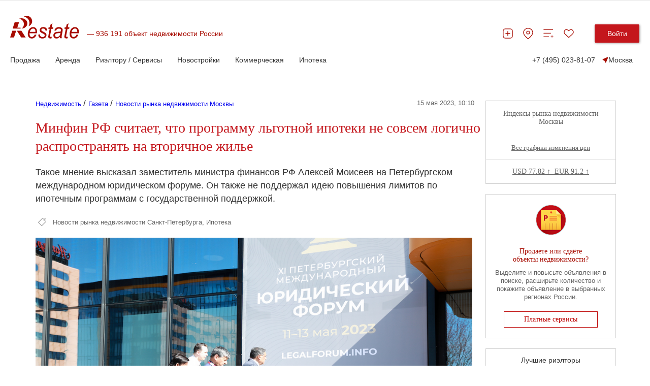

--- FILE ---
content_type: text/html; charset=utf-8
request_url: https://www.restate.ru/material/minfin-rf-schitaet-chto-programmu-lgotnoy-ipoteki-ne-sovsem-logichno-rasprostranyat-na-vtorichnoe-177497.html
body_size: 32912
content:
<!DOCTYPE html>
<html lang="ru" xmlns="http://www.w3.org/1999/xhtml" prefix="ya: http://webmaster.yandex.ru/vocabularies/">
<head>
                

<link rel="canonical" href="https://www.restate.ru/material/minfin-rf-schitaet-chto-programmu-lgotnoy-ipoteki-ne-sovsem-logichno-rasprostranyat-na-vtorichnoe-177497.html"/>    
    

    <script type="text/javascript" src="/js/jquery-1.7.2.min.js"></script>

    <script type="text/javascript">$.noConflict();</script>
        
    <script type="text/javascript" src="/js/jquery-ui.min.js"></script>
    <script type="text/javascript" src="/js/prettify.js"></script>
    <script type="text/javascript" src="/js/jquery_scrolltofixed.js"></script>
    <script type="text/javascript" src="/js/jquery.form.js"></script>
    <!--  <script type="text/javascript" src="/js/adfox.asyn.code.ver3.js"></script> -->
    <script type="text/javascript" src="/js/jquery.multiselect.js"></script>
    <script type="text/javascript" src="/js/jquery.multiselect.filter.js"></script>
    <script type="text/javascript" src="/js/jqsimplemenu.js"></script>
    <script data-cfasync="false" type="text/javascript" src="/js_2017_09/fix.js"></script>
    <!--showMaterial -->
    <link rel="stylesheet" type="text/css" media="all" href="/css/style.css" />
    <link rel="stylesheet" type="text/css" media="screen" href="/css/rb.css" />
    <link rel="stylesheet" type="text/css" media="screen" href="/css/addon.css" />
    <link rel="stylesheet" type="text/css" media="screen" href="/css/jqueryui.css" />
    <link rel="stylesheet" type="text/css" media="screen" href="/css/prettify.css" />
    <link rel="stylesheet" type="text/css" media="screen" href="/css/jquerymultiselectfilter.css" />
    <link rel="stylesheet" type="text/css" media="screen" href="/css/jquerymultiselect.css" />
    <link rel="stylesheet" type="text/css" media="screen" href="/less/complex-block.css" />

    <!-- specs_t2019.css в /2021/css/common.css -->
    <!--link rel="stylesheet" type="text/css" media="screen" href="/less/specs_t2019.css" /-->


    <link rel="stylesheet" href="/css/jqsimplemenu.css" type="text/css" media="screen"/>
    <link rel="stylesheet" type="text/css" href="/less/compare.css">
    <script type="text/javascript" src="/js/cookies.js"></script>
    <script type="text/javascript" src="/js/jquery.unveil.js"></script>
    <script type="text/javascript" src="/js/tiny_box/tinybox2.js"></script>
    <script type="text/javascript" src="/js_2017_09/spec-t19.js"></script>

            <!-- dropdown menu -->
    <link rel="stylesheet" href="/css/drop_down_menu.css" type="text/css" media="screen"/>
    <script type="text/javascript" src="/js/tiny_box/tinybox.js"></script>
    <link rel="stylesheet" href="/js/tiny_box/style_new.css" type="text/css" media="screen"/>
    <script src="/external/js/charts-loader.js"></script>
    <script src="/js/graph/graph.js"></script>
    <script src="/js/graph/drop-down-tabs.js"></script>

    
        <!-- end -->
    <!-- end dropdown menu -->
    <!-- layout5 -->
    <!-- module: materials -->
    <!-- action: showMaterial -->
    <!-- subscribe -->
    
    <script data-cfasync="false" type="text/javascript">VK.init({apiId: 2932514, onlyWidgets: true});</script>
    <meta http-equiv="Content-Type" content="text/html; charset=utf-8" />
    <meta name="mailru-verification" content="9a98948fec627589"/>
    <meta property="ya:interaction" content="XML_FORM"/>
    <meta property="ya:interaction:url" content="//www.restate.ru/forms/fast.search.xml"/>
    <meta name="viewport" content="width=device-width, initial-scale=1">

            <meta property="ya:interaction:property" content="dealid"/>
        <meta property="ya:interaction:property:default_value" content="2"/>
        <meta property="ya:interaction:property" content="search"/>
        <meta property="ya:interaction:property:default_value" content="1"/>
        <title>Минфин РФ считает, что программу льготной ипотеки не совсем логично распространять на вторичное жилье </title>
    <meta name="title" content="Минфин РФ считает, что программу льготной ипотеки не совсем логично распространять на вторичное жилье " />
<meta name="description" content="Такое мнение высказал заместитель министра финансов РФ Алексей Моисеев на Петербургском международном юридическом форуме. Он также..." />
<meta property="og:type" content="article" />
<meta property="og:title" content="Минфин РФ считает, что программу льготной ипотеки не совсем логично распространять на вторичное жилье " />
<meta property="og:url" content="https://www.restate.ru/material/minfin-rf-schitaet-chto-programmu-lgotnoy-ipoteki-ne-sovsem-logichno-rasprostranyat-na-vtorichnoe-177497.html" />
<meta property="og:description" content="Минфин РФ считает, что программу льготной ипотеки не совсем логично распространять на вторичное жилье" />
<meta property="og:image" content="https://www.restate.ru/attachment/97c3aafbcddf59a2405b44072bbcbfa8c24b6c99/0_1683988645.Biyvq.png" />
<meta property="article:published_time" content="2023-05-15, 10:10" />
<meta name="language" content="ru" />
    <link rel="shortcut icon" href="/favicon.ico"/>
    <link href="/rss/" rel="alternate" title="RSS Эксклюзивные материалы"
          type="application/rss+xml"/>
    <script>
        function OnTip(a) {
            if (document.getElementById('descr' + a).style.display == 'block') {
                document.getElementById('descr' + a).style.display = 'none';
            } else {
                jQuery("div[id*=descr]").hide();
                jQuery("#descr" + a).show();
                jQuery('input[id=in' + a + ']').attr('checked', 'checked');
            }
        }

        function LabelTip(a) {
            jQuery('input[id=in' + a + ']').attr('checked', 'checked');
            if (document.getElementById('descr' + a).style.display == 'block') {
                jQuery("div[id*=descr]").hide();
                jQuery("#descr" + a).show();
            } else {
                jQuery("div[id*=descr]").hide();

            }
        }
    </script>
    <!-- ссылки для гугла -->
        <!-- заканчиваем ссылки для гугла -->
    <style>
        .applelink a {
            color: #008C27
        }
    </style>
                    <link rel="icon" href="/favicon.svg" sizes="120x120" type="image/svg+xml">
    <link rel="apple-touch-icon" sizes="180x180" href="/apple-touch-icon.png">
    <link rel="icon" type="image/png" sizes="32x32" href="/favicon-32x32.png">
    <link rel="icon" type="image/png" sizes="16x16" href="/favicon-16x16.png">
    <link rel="manifest" href="/site.webmanifest">
    <meta name="msapplication-TileColor" content="#da532c">
    <meta name="theme-color" content="#ffffff">
    <meta name='wmail-verification' content='d920c0cab24bff9931e4f360969ad4e4'/>
    <meta name="mailru-verification" content="4cebd99e0b921d19"/>
    <meta name="yandex-verification" content="d4446b799e7c185e"/>
                <script type="text/javascript" src="/sf/prototype/js/prototype.js"></script>
        <script type="text/javascript" src="/sf/prototype/js/scriptaculous.js"></script>
        <script type="text/javascript" src="/js/PopBox.js"></script>
        <link rel="stylesheet" type="text/css" href="/less/graph.css">
        <!-- Yandex.Metrika counter -->
<script type="text/javascript" >
   (function(m,e,t,r,i,k,a){m[i]=m[i]||function(){(m[i].a=m[i].a||[]).push(arguments)};
   m[i].l=1*new Date();
   for (var j = 0; j < document.scripts.length; j++) {if (document.scripts[j].src === r) { return; }}
   k=e.createElement(t),a=e.getElementsByTagName(t)[0],k.async=1,k.src=r,a.parentNode.insertBefore(k,a)})
   (window, document, "script", "https://mc.yandex.ru/metrika/tag.js", "ym");

   ym(18881956, "init", {
        clickmap:true,
        trackLinks:true,
        accurateTrackBounce:true,
        webvisor:true
   });
</script>
<noscript><div><img src="https://mc.yandex.ru/watch/18881956" style="position:absolute; left:-9999px;" alt="" /></div></noscript>
<!-- /Yandex.Metrika counter -->


<script>window.yaContextCb = window.yaContextCb || []</script>
<script src="https://yandex.ru/ads/system/context.js" async></script>




    <!-- Yandex.RTB R-A-478106-36 -->
<script>
window.yaContextCb.push(() => {
    Ya.Context.AdvManager.render({
        "blockId": "R-A-478106-36",
        "type": "fullscreen",
        "platform": "desktop"
    })
})
</script>    

    <meta name="robots" content="max-image-preview:large" />
    <script src="https://yatr.ru/s/init.js" strategy="afterInteractive"></script>
    <script type="text/javascript" src="/js/tiny_box/tinybox.js"></script>
<script type="text/javascript" src="/js/jquery.mCustomScrollbar.js"></script>
<script type="text/javascript" src="/js_2017_09/swiper.js"></script>
<script type="text/javascript" src="/js_2017_09/all_galleries.js"></script>
<script type="text/javascript" src="/js_2017_09/header2019.js"></script>
<script type="text/javascript" src="/2021/js/common2024.js?v=4"></script>
<link rel="stylesheet" type="text/css" media="screen" href="/js/tiny_box/style.css" />
<link rel="stylesheet" type="text/css" media="screen" href="/css/jquery.mCustomScrollbar.css" />
<link rel="stylesheet" type="text/css" media="screen" href="/css/swiper.min.css" />
<link rel="stylesheet" type="text/css" media="screen" href="/less/gallery_2018.css" />
<link rel="stylesheet" type="text/css" media="screen" href="/2021/css/common2024.css?v=10" />
</head>
<body bgcolor="#ffffff">
<span id="rbnr_brandingnewtop" class="rbnr rbnr_brandingnewtop banner-container" style=""></span><script>var scriptfc490ca45c00b1249bbe3554a4fdf6fb = document.createElement("script"); scriptfc490ca45c00b1249bbe3554a4fdf6fb.async=true; scriptfc490ca45c00b1249bbe3554a4fdf6fb.src = "//tk.promit.ru/tr.php/tr/s/619239edeb8ed5f817167a9fbc25d0c6f77db760.js?gcf=XX&ref=*&g[]=2&r="+Math.random();document.write(scriptfc490ca45c00b1249bbe3554a4fdf6fb.outerHTML);</script>

    <style>

        @media (max-width: 1024px){
            .rbnr_brandingnewtop{
                display: none !important;
            }
        }

        .banner-container {
            display: block;
            width: 100%;
            margin: 0 auto;
            z-index: 23 !important;
            /*min-height: 12rem;*/
            max-height: 12rem;
            background-position: center;
            background-repeat: no-repeat;
            background-size: cover;
            text-align: center;
            /*overflow: hidden;*/
        }

        @media print, (min-width: 768px) {
            .banner-container {
                width: 100rem;
            }
        }

        .banner-container img,
        .banner-container iframe {
            width: 100%;
        }

        @media print, (min-width: 768px) {
            .banner-container img,
            .banner-container iframe {
                width: 100%;
            }
        }
    </style>

    <style>
        .all_width {
            margin-left: 10px !important;
        }

        #specbodydiv {
            max-width: 1160px;
            background-color: #fff !important;
            z-index: 1000;
            width: expression(document.body.clientWidth > 1160? '1160px': 'auto' );
        }
    </style>
<script>
new Image().src = "https://counter.yadro.ru/hit;Restate?r"+
escape(document.referrer)+((typeof(screen)=="undefined")?"":
";s"+screen.width+"*"+screen.height+"*"+(screen.colorDepth?
screen.colorDepth:screen.pixelDepth))+";u"+escape(document.URL)+
";h"+escape(document.title.substring(0,150))+
";"+Math.random();</script>
<style>
    .a__link {
        display: block;
        width: auto;
        margin: 0 auto;
        min-height: 200px;
        position: fixed;
        left: 0;
        right: 0;
        bottom: 0;
        top: 0;
        z-index: 1;
    }

    @media screen and (max-device-width: 480px) {
        body {
            -webkit-text-size-adjust: none;
        }
    }

    a.publish_vote_red:hover {
        color: #BF0B0B;
    }
</style>
<link rel="stylesheet" href="/css/new_header.css">
<!--link rel="stylesheet" href="/less/header2019.css"-->
<script type="text/javascript" src="/js_2017_09/bodyScrollLock.min.js"></script>
<link rel="stylesheet" type="text/css" media="all" href="/css/common.css"/>

<style>
    .cow{
        display: none;
        background-color: #F4F5F2;
        color: #8E8F8C;
        padding: 15px;
        position: relative;
    }

    .cow__container{
        position: relative;

    }

    .cow__text{
        margin: 0;
        color: #141414;
        padding-right: 20px;
        font-size: 12px;
    }

    @media print, (min-width: 1024px){

        .cow__text{
            padding-right: 40px;
        }
    }

    .cow__close{
        position: absolute;
        right: 0;
        top: 0;

        padding: 0;
        width: 35px;
        height: 35px;

        cursor: pointer;
        background-color: transparent;
        border: none;

        background-image: url("data:image/svg+xml,%3Csvg width='21' height='21' viewBox='0 0 21 21' fill='none' xmlns='http://www.w3.org/2000/svg'%3E%3Cpath d='M2.04102 2.04004L10.501 10.5M18.961 18.96L10.501 10.5M10.501 10.5L18.961 2.04004L2.04102 18.96' stroke='black' stroke-width='3'/%3E%3C/svg%3E%0A");
        background-position: 50% 50%;
        background-size: 15px;
        background-repeat: no-repeat;
    }

    .mobile-app_t2017_2:not(.allowed),
    #ios_app:not(.allowed),
    #android_app:not(.allowed){
        display: none;
    }
</style>
<script>


    function setCookiePdg(name, value, options) {
        options = options || {};

        var expires = options.expires;

        if (typeof expires == "number" && expires) {
            var d = new Date();
            d.setTime(d.getTime() + expires * 1000);
            expires = options.expires = d;
        }
        if (expires && expires.toUTCString) {
            options.expires = expires.toUTCString();
        }

        value = encodeURIComponent(value);

        var updatedCookie = name + "=" + value;

        for (var propName in options) {
            updatedCookie += "; " + propName;
            var propValue = options[propName];
            if (propValue !== true) {
                updatedCookie += "=" + propValue;
            }
        }

        document.cookie = updatedCookie;
    }

    function getCookiePdg(name) {
        var matches = document.cookie.match(new RegExp(
            "(?:^|; )" + name.replace(/([\.$?*|{}\(\)\[\]\\\/\+^])/g, '\\$1') + "=([^;]*)"
        ));
        return matches ? decodeURIComponent(matches[1]) : undefined;
    }


    document.addEventListener('DOMContentLoaded', function(){

        var btn = document.querySelector('.cow__close'),
            win = document.querySelector('.cow'),
            isShowed = getCookiePdg('cookieShowed');

        if (!isShowed && !(/bot|google|baidu|bing|msn|duckduckbot|teoma|slurp|yandex/i.test(navigator.userAgent))){
            win.style.display = 'block';

            btn.addEventListener('click', function(){
                win.style.display = 'none';

                setCookiePdg('cookieShowed', 1, {expires: 60 * 60 * 24 * 14, domain: '.restate.ru', path: '/'});


            });
        } else {

            if (!(/bot|google|baidu|bing|msn|duckduckbot|teoma|slurp|yandex/i.test(navigator.userAgent))) {
                var ad = document.querySelector('.mobile-app_t2017_2, #ios_app, #android_app');
                if (ad) {
                    ad.classList.add('allowed');
                }
            }


        }
    });
</script>
<div class="cow">
    <div style="z-index:99;" class="cow__container hide-from-print specbodydiv4">
        <noindex>
        <button class="cow__close" aria-label="Закрыть окно"></button>
        <p class="cow__text">
            <noindex>Мы используем "cookies". Продолжая просмотр, Вы принимаете <a href="//www.restate.ru/disclaimer.html" rel="nofollow">Пользовательское соглашение</a> и <a href="//www.restate.ru/personaldata.html" rel="nofollow">Политику обработки персональных данных</a>.</noindex>        </p>
        </noindex>
    </div>
</div>


<div align="center" style="top:0px !important; background-color:#fff !important;">
    
<header class="h">
    <div class="h__container container">
        <div class="h__top-line">
            <div class="h__main">
                <button class="h__burger burger" aria-label="Мобильное меню"><span class="burger__line"></span><span class="burger__line"></span><span class="burger__line"></span></button><a class="h__logo-wrp" aria-label="На главную" href="/">
                    <svg class="h__logo" xmlns="http://www.w3.org/2000/svg" fill="none" viewBox="0 0 137 45" height="45" width="137">
                        <path fill="#A70B00" d="M48.8321 37.1322L52.1251 37.5027C51.6509 39.2861 50.5598 40.9853 48.8638 42.5943C47.1587 44.1968 45.1298 44.9999 42.7783 44.9999C41.3127 44.9999 39.9573 44.6293 38.7347 43.8911C37.5069 43.1443 36.5736 42.0623 35.928 40.6465C35.2892 39.2314 34.9728 37.6209 34.9728 35.8072C34.9728 33.4362 35.4681 31.1416 36.4679 28.9083C37.4745 26.6866 38.7725 25.035 40.3673 23.9465C41.9598 22.863 43.692 22.318 45.5496 22.318C47.9123 22.318 49.8001 23.1269 51.2159 24.733C52.634 26.3449 53.3355 28.5349 53.3355 31.3089C53.3355 32.3751 53.2525 33.4629 53.072 34.5802H38.4591C38.4138 35.0027 38.3919 35.3819 38.3919 35.7228C38.3919 37.7514 38.817 39.3006 39.6635 40.3768C40.5198 41.443 41.5687 41.9794 42.7942 41.9794C43.9563 41.9794 45.095 41.562 46.2164 40.7322C47.3369 39.9011 48.2144 38.7015 48.8321 37.1322ZM38.9998 31.7609H50.1369C50.1497 31.3795 50.1558 31.1077 50.1558 30.9463C50.1558 29.0914 49.7337 27.6699 48.8864 26.6866C48.0445 25.6968 46.9473 25.2016 45.6198 25.2016C44.1776 25.2016 42.8493 25.7516 41.6661 26.8387C40.4768 27.9287 39.5857 29.5672 38.9998 31.7609ZM55.8606 37.099L59.2405 36.8661C59.2405 37.9338 59.3961 38.8406 59.6943 39.5889C59.9881 40.3329 60.5415 40.9507 61.3457 41.4286C62.1477 41.903 63.0885 42.1444 64.1563 42.1444C65.6521 42.1444 66.7727 41.81 67.518 41.1648C68.2663 40.5095 68.6409 39.7324 68.6409 38.8493C68.6409 38.2106 68.4166 37.6072 67.9658 37.0348C67.5067 36.4639 66.3816 35.756 64.598 34.9212C62.8054 34.0799 61.6629 33.4917 61.1668 33.1543C60.3316 32.5899 59.7056 31.9375 59.279 31.1798C58.8592 30.4222 58.6485 29.5514 58.6485 28.5753C58.6485 26.8603 59.2616 25.389 60.5113 24.1606C61.7588 22.9373 63.5001 22.318 65.7465 22.318C68.2369 22.318 70.136 22.9546 71.4333 24.2089C72.7351 25.4726 73.4109 27.1314 73.4615 29.188L70.1518 29.4331C70.1005 28.1247 69.6776 27.0903 68.8878 26.329C68.0881 25.5656 66.9562 25.1857 65.5041 25.1857C64.3269 25.1857 63.4253 25.4791 62.7699 26.058C62.122 26.644 61.8026 27.2791 61.8026 27.9633C61.8026 28.6452 62.082 29.2471 62.6438 29.7597C63.0183 30.1187 63.9788 30.6601 65.5404 31.3939C68.1334 32.6194 69.7652 33.589 70.4342 34.2948C71.505 35.4244 72.0381 36.8078 72.0381 38.4254C72.0381 39.4952 71.7428 40.5556 71.1312 41.5886C70.5264 42.6195 69.6119 43.4514 68.3683 44.0721C67.1291 44.692 65.6672 44.9999 63.9871 44.9999C61.6961 44.9999 59.7449 44.3763 58.1373 43.1443C56.5312 41.903 55.7708 39.8881 55.8606 37.099ZM82.5772 41.5057L82.0169 44.532C81.2119 44.7641 80.4281 44.8802 79.6617 44.8802C78.3206 44.8802 77.2476 44.5169 76.4532 43.7909C75.8514 43.2488 75.5554 42.507 75.5554 41.5663C75.5554 41.0927 75.7094 39.9969 76.0402 38.274L78.4543 25.6759H75.7782L76.3211 22.8147H78.9927L80.0173 17.4802L83.888 14.9312L82.371 22.8147H85.6995L85.1408 25.6759H81.8304L79.5326 37.6714C79.2434 39.1881 79.1074 40.1015 79.1074 40.3999C79.1074 40.8418 79.2252 41.1698 79.451 41.4063C79.6806 41.6362 80.0536 41.7501 80.5807 41.7501C81.3267 41.7501 81.9965 41.6744 82.5772 41.5057ZM98.6859 41.81C97.5163 42.91 96.3911 43.7232 95.3038 44.2307C94.2262 44.749 93.0634 44.9991 91.8288 44.9991C89.9984 44.9991 88.5161 44.4131 87.3993 43.2344C86.2832 42.0536 85.7192 40.5463 85.7192 38.7094C85.7192 37.4926 85.9646 36.4221 86.4667 35.4914C86.9772 34.5572 87.647 33.8074 88.4814 33.2394C89.3173 32.6764 90.3367 32.2712 91.5494 32.0254C92.3083 31.8654 93.7505 31.7364 95.8754 31.6347C97.9935 31.5468 99.5196 31.2945 100.436 30.9037C100.701 29.8916 100.834 29.0561 100.834 28.3871C100.834 27.5322 100.552 26.8596 99.9711 26.3636C99.1888 25.6882 98.0441 25.3472 96.5361 25.3472C95.1158 25.3472 93.9544 25.6882 93.0536 26.3773C92.1489 27.0694 91.4958 28.0418 91.0812 29.3063L87.659 28.9804C88.3583 26.8308 89.4638 25.1835 90.9762 24.0359C92.4918 22.8926 94.3977 22.3166 96.706 22.3166C99.1631 22.3166 101.106 22.9603 102.532 24.2457C103.633 25.1929 104.182 26.4364 104.182 27.9611C104.182 29.1174 104.025 30.4568 103.713 31.9836L102.61 37.3823C102.258 39.098 102.088 40.4922 102.088 41.5649C102.088 42.2497 102.229 43.225 102.503 44.5118H99.0741C98.8913 43.8003 98.7629 42.9079 98.6859 41.81ZM99.9326 33.5213C99.469 33.7238 98.9555 33.8839 98.4103 33.9898C97.8727 34.098 96.962 34.2083 95.6919 34.3359C93.7324 34.5247 92.34 34.7677 91.5313 35.0611C90.7203 35.3523 90.1101 35.8209 89.6963 36.4632C89.2818 37.0983 89.0817 37.8055 89.0817 38.5826C89.0817 39.6199 89.4079 40.472 90.0595 41.1403C90.7104 41.8078 91.6453 42.1437 92.8595 42.1437C93.9801 42.1437 95.0591 41.8164 96.0921 41.1691C97.1236 40.5203 97.9384 39.6206 98.5326 38.46C99.1307 37.3095 99.5973 35.6543 99.9326 33.5213ZM114.49 41.5057L113.936 44.532C113.127 44.7641 112.346 44.8802 111.579 44.8802C110.24 44.8802 109.166 44.5169 108.369 43.7909C107.772 43.2488 107.466 42.507 107.466 41.5663C107.466 41.0927 107.632 39.9969 107.954 38.274L110.365 25.6759H107.691L108.231 22.8147H110.907L111.937 17.4802L115.803 14.9312L114.289 22.8147H117.614L117.054 25.6759H113.744L111.449 37.6714C111.162 39.1881 111.021 40.1015 111.021 40.3999C111.021 40.8418 111.135 41.1698 111.368 41.4063C111.595 41.6362 111.977 41.7501 112.498 41.7501C113.241 41.7501 113.91 41.6744 114.49 41.5057ZM131.797 37.1322L135.085 37.5027C134.613 39.2861 133.525 40.9853 131.831 42.5943C130.126 44.1968 128.097 44.9999 125.742 44.9999C124.278 44.9999 122.921 44.6293 121.697 43.8911C120.473 43.1443 119.541 42.0623 118.892 40.6465C118.255 39.2314 117.932 37.6209 117.932 35.8072C117.932 33.4362 118.436 31.1416 119.435 28.9083C120.443 26.6866 121.736 25.035 123.33 23.9465C124.922 22.863 126.657 22.318 128.51 22.318C130.872 22.318 132.766 23.1269 134.178 24.733C135.596 26.3449 136.298 28.5349 136.298 31.3089C136.298 32.3751 136.215 33.4629 136.037 34.5802H121.421C121.382 35.0027 121.353 35.3819 121.353 35.7228C121.353 37.7514 121.779 39.3006 122.628 40.3768C123.481 41.443 124.535 41.9794 125.76 41.9794C126.922 41.9794 128.055 41.562 129.177 40.7322C130.302 39.9011 131.174 38.7015 131.797 37.1322ZM121.967 31.7609H133.103C133.117 31.3795 133.12 31.1077 133.12 30.9463C133.12 29.0914 132.702 27.6699 131.853 26.6866C131.001 25.6968 129.912 25.2016 128.577 25.2016C127.138 25.2016 125.818 25.7516 124.629 26.8387C123.438 27.9287 122.554 29.5672 121.967 31.7609Z"></path>
                        <path fill="#A70B00" d="M21.8166 42.7787L13.3262 29.5037H22.2297L30.7171 42.7787H21.8166ZM4.96107 25.2425L9.00469 12.6047H17.6598L14.1704 23.5232H20.761V25.2425H4.96107ZM0 42.7787L4.24976 29.5037H11.9134L7.6689 42.7787H0Z" clip-rule="evenodd" fill-rule="evenodd"></path>
                        <path fill="#A70B00" d="M22.5204 4.88721C28.9117 4.88721 34.0993 9.44246 34.0993 15.0603C34.0993 20.5729 29.0974 25.0647 22.8565 25.2226C25.5756 23.207 27.3312 20.0517 27.3312 16.5107C27.3312 11.151 23.3224 6.67932 18.0154 5.68739C19.3965 5.17268 20.9173 4.88721 22.5204 4.88721Z" clip-rule="evenodd" fill-rule="evenodd"></path>
                        <path fill="#A70B00" d="M30.447 0.311803C35.9396 -1.08022 41.6498 2.31946 43.2046 7.90269C44.7322 13.3843 41.6815 18.9416 36.3731 20.4583C38.1491 17.8602 38.7774 14.3423 37.7919 10.8194C36.3097 5.4899 31.6355 1.91865 26.8021 2.09166C27.8486 1.27706 29.0802 0.66071 30.447 0.311803Z" clip-rule="evenodd" fill-rule="evenodd"></path>
                    </svg></a>
                <div class="h__logo-label-wrp"><span class="h__logo-label">936 191 объект недвижимости России</span></div>

                            </div>
            <div class="h__toolbar">
                <ul class="h__btns-wrp">
                    <li class="h__btns-item">
                        <a href="https://www.restate.ru/add.html" class="h__btn" aria-label="Добавить объявление" title="Добавить объявление">
                            <svg class="h__btn-icon">
                                <use xlink:href="/img/icons2024.svg#headerPlus"></use>
                            </svg>
                        </a>
                    </li>
                    <li class="h__btns-item h__btns-item--hidden-lg"><a class="h__btn" href="tel:+7 (495) 023-81-07" aria-label="Позвонить менеджеру">
                            <svg class="h__btn-icon">
                                <use xlink:href="/img/icons2024.svg#headerPhone"></use>
                            </svg></a></li>
                    <li class="h__btns-item h__btns-item--hidden-xs"><a class="h__btn" href="https://msk.restate.ru/map/" aria-label="Перейти на страницу поиска по карте" title="Перейти на страницу поиска по карте">
                            <svg class="h__btn-icon">
                                <use xlink:href="/img/icons2024.svg#headerPin"></use>
                            </svg></a></li>
                    <li class="h__btns-item h__btns-item--hidden-xs"><a class="h__btn h__btn--compare" href="https://www.restate.ru/compare/" aria-label="Перейти на страницу сравнения" title="Страница сравнения">
                            <svg class="h__btn-icon">
                                <use xlink:href="/img/icons2024.svg#headerCompare"></use>
                            </svg>
                                                    </a></li>
                    <li class="h__btns-item"><a class="h__btn h__btn--fav" href="https://www.restate.ru/user/bookmarks/" aria-label="Перейти на страницу избранного" title="Страница избранного">
                            <svg class="h__btn-icon">
                                <use xlink:href="/img/icons2024.svg#headerHeart"></use>
                            </svg>
                                                    </a></li>
                </ul>
                <div class="h__profile-wrp">
                    <button class="h__login-btn btn btn--red" data-popup-target="popup--login" aria-label="Войти в личный кабинет">Войти</button>
                </div>
            </div>
        </div>
        <nav class="h__menu-wrp">
            <ul class="h__menu">

    <li class="h__menu-item h-menu">
        <span class="h-menu__block-name">Продажа</span>
        <div class="h-menu__dropdown">
            <div class="h-menu__content container">
                <div class="h-menu__main">
                    <div class="h-menu__column">
                       <!--  <p class="h-menu__header">Заголовок 1</p> -->
                        <ul class="h-menu__nav h-menu__nav--bold">
                            <li><a class="link link--grey" href="/map/">Поиск по карте</a></li>
                        <!--    <li><a class="link link--grey" href="https://msk.restate.ru/">Недвижимость в Москве</a></li>
                            <li><a class="link link--grey" href="https://spb.restate.ru/">Недвижимость в СПб</a></li>  -->
                            <li><a class="link link--grey" href="https://msk.restate.ru/choice/moscow/owners_flats_sale">На вторичном рынке</a></li> 
                            <li><a class="link link--grey" href="https://msk.restate.ru/choice/moscow/new_erect_flats_sale">Квартиры в
                                новостройках</a></li>   
                            <li><a class="link link--grey" href="https://msk.restate.ru/choice/moscow/studio_flats_sale">Студии</a></li>
                            <li><a class="link link--grey" href="https://msk.restate.ru/choice/moscow/1_rooms_flats_sale">1-комн.кв</a></li>
                            <li><a class="link link--grey" href="https://msk.restate.ru/choice/moscow/2_rooms_flats_sale">2-комн.кв</a></li>     
                                        
                        </ul>
                    </div>
                    <div class="h-menu__column">
                       <!--   <p class="h-menu__header">Заголовок 1</p> -->
                        <ul class="h-menu__nav h-menu__nav--bold">
                       <li><a class="link link--grey" href="https://msk.restate.ru/choice/moscow/3_rooms_flats_sale">3-комн.кв</a></li>    
                           <li><a class="link link--grey" href="https://msk.restate.ru/choice/moscow/kupit-apartamenty">Апартаменты</a></li>              
                           <li><a class="link link--grey" href="https://msk.restate.ru/choice/moscow/cottages_sale">Продажа домов и дач</a></li>
                            <li><a class="link link--grey" href="https://msk.restate.ru/choice/moscow/lands_sale">Продажа участков</a></li>
                            
                          
                           <li><a class="link link--grey" style="font-weight:bold;" href="https://www.restate.ru/add.html">Продать</a></li>                                                       
                        </ul>
                    </div>
                <div class="h-menu__part"><a href="https://offer.restate.ru" target="_blank"><img class="h-menu__part-img" src="https://www.restate.ru/attachment/baabd203d3068d7232dbe4f31325125cf47bf2ea/banner200300_2.png" alt=""></a></div>
                </div>
           <!--       <div class="h-menu__toolbar"><a class="link link--grey" href="#">Доп. пункт меню 1</a><a class="link link--grey" href="#">Доп. пункт меню 1</a><a class="link link--grey" href="#">Доп. пункт меню 1</a></div> -->
            </div>
        </div>        
    </li>

    <li class="h__menu-item h-menu">
        <span class="h-menu__block-name">Аренда</span>
        <div class="h-menu__dropdown">
            <div class="h-menu__content container">
                <div class="h-menu__main">
                    <div class="h-menu__column">
                       <!--  <p class="h-menu__header">Заголовок 1</p> -->
                        <ul class="h-menu__nav h-menu__nav--bold">
                             <li><a class="link link--grey" href="https://msk.restate.ru/choice/moscow/snyat-kvartiru">Квартиры</a></li> 
                             <li><a class="link link--grey" href="https://msk.restate.ru/choice/moscow/snyat-studiyu">Студии</a></li>    
                            <li><a class="link link--grey" href="https://msk.restate.ru/choice/moscow/new_erect_flats_sale">Посуточно</a></li> 
                            <li><a class="link link--grey" href="https://msk.restate.ru/choice/moscow/room_rent">Комнаты</a></li>    
                               <li><a class="link link--grey" href="https://msk.restate.ru/choice/moscow/snyat-studiyu">Студии</a></li>
                          
                            <li><a class="link link--grey" href="https://msk.restate.ru/choice/moscow/1_rooms_flats_rent">1-комн.кв</a></li>                       
                        </ul>
                    </div>
                    <div class="h-menu__column">
                       <!--   <p class="h-menu__header">Заголовок 1</p> -->
                        <ul class="h-menu__nav h-menu__nav--bold">
                            <li><a class="link link--grey" href="https://msk.restate.ru/choice/moscow/cottages_rent">Дома</a></li>
                              <li><a class="link link--grey" href="https://msk.restate.ru/choice/moscow/2_rooms_flats_rent">2-комн.кв</a></li>
                                  <li><a class="link link--grey" href="https://msk.restate.ru/choice/moscow/3_rooms_flats_rent">3-комн.кв</a></li>
                            <li><a class="link link--grey" href="https://msk.restate.ru/choice/moscow/snyat-apartamenty">Апартаменты</a></li>
                           <li><a class="link link--grey" style="font-weight:bold;" href="https://www.restate.ru/add.html">Сдать</a></li>
                           
                                             
                        </ul>
                    </div>
                <div class="h-menu__part"><a href="https://offer.restate.ru" target="_blank"><img class="h-menu__part-img" src="https://www.restate.ru/attachment/baabd203d3068d7232dbe4f31325125cf47bf2ea/banner200300_2.png" alt=""></a></div>
                </div>
           <!--       <div class="h-menu__toolbar"><a class="link link--grey" href="#">Доп. пункт меню 1</a><a class="link link--grey" href="#">Доп. пункт меню 1</a><a class="link link--grey" href="#">Доп. пункт меню 1</a></div> -->
            </div>
        </div>        
    </li>

    <li class="h__menu-item h-menu">
        <span class="h-menu__block-name">Риэлтору / Сервисы</span>
        <div class="h-menu__dropdown">
            <div class="h-menu__content container">
                <div class="h-menu__main">
                    <div class="h-menu__column">
                <!--          <p class="h-menu__header">Заголовок 1</p> -->
                        <ul class="h-menu__nav h-menu__nav--bold">
                            <li><a class="link link--grey" href="/graph/">Индексы и графики цен</a></li> 
                            <li><a class="link link--grey" href="https://www.restate.ru/kakdobavit.html">Как дать объявление</a></li>
                            <li><a class="link link--grey" href="https://www.restate.ru/tariffs.html">Тарифы и продвижение</a></li>
                            <li><a class="link link--grey" href="https://www.restate.ru/pro/">Агенты и риэлторы</a></li>     
                            <li><a class="link link--grey" href="https://www.restate.ru/ocenka/">Оценить стоимость квартиры</a></li>
                        </ul>
                    </div>
                    <div class="h-menu__column">
               <!--           <p class="h-menu__header">Заголовок 1</p> -->
                        <ul class="h-menu__nav h-menu__nav--bold">
                            <li><a class="link link--grey" href="https://msk.restate.ru/mls/">Закрытая база объявлений</a></li>
                            <li><a class="link link--grey" href="https://www.restate.ru/archive/">Архивные объекты</a></li>
                        
                              <li><a class="link link--grey" href="https://www.restate.ru/gazeta">Новости недвижимости</a></li>
                            <li><a class="link link--grey" href="https://www.restate.ru/forum/">Отзывы и форум</a></li>                                                     
                        </ul>
                    </div>
            <div class="h-menu__part"><a href="https://offer.restate.ru" target="_blank"><img class="h-menu__part-img" src="https://www.restate.ru/attachment/baabd203d3068d7232dbe4f31325125cf47bf2ea/banner200300_2.png" alt=""></a></div>
                </div>
             <!--     <div class="h-menu__toolbar"><a class="link link--grey" href="#">Доп. пункт меню 1</a><a class="link link--grey" href="#">Доп. пункт меню 1</a><a class="link link--grey" href="#">Доп. пункт меню 1</a></div> -->
            </div>
        </div>        
    </li>

    <li class="h__menu-item h-menu">
        <span class="h-menu__block-name">Новостройки</span>
        <div class="h-menu__dropdown">
            <div class="h-menu__content container">
                <div class="h-menu__main">
                    <div class="h-menu__column">
       <!--                   <p class="h-menu__header">Заголовок 1</p> -->
                        <ul class="h-menu__nav h-menu__nav--bold">
                            
                            <li><a class="link link--grey" href="https://msk.restate.ru/complex/">Жилые комплексы Москвы и области</a></li>
                            <li><a class="link link--grey" href="https://spb.restate.ru/complex/">Жилые комплексы СПб и области</a></li>
                            <li><a class="link link--grey" href="https://www.restate.ru/companies/msk/">Застройщики и агентства Москвы</a></li>
                            <li><a class="link link--grey" href="https://www.restate.ru/companies/spb/">Застройщики и агентства Петербурга</a></li>
                        </ul>
                    </div>
                    <div class="h-menu__column">
               <!--           <p class="h-menu__header">Заголовок 1</p> -->
                        <ul class="h-menu__nav h-menu__nav--bold">
                        
                            <li><a class="link link--grey" href="https://msk.restate.ru/discount/">Акции и скидки на новостройки Москвы</a></li>
                            <li><a class="link link--grey" href="https://spb.restate.ru/discount/">Акции и скидки на новостройки Петербурга</a></li>
        <li><a class="link link--grey" href="https://offer.restate.ru/spb-spec?utm_source=restate_menu">Подобрать новостройку в СПб</a></li>
            <li><a class="link link--grey" href="https://offer.restate.ru/msk-spec?utm_source=restate_menu">Найти новостройку в Москве</a></li>
                                                                    
                        </ul>
                    </div>
               <div class="h-menu__part"><a href="https://offer.restate.ru" target="_blank"><img class="h-menu__part-img" src="https://www.restate.ru/attachment/baabd203d3068d7232dbe4f31325125cf47bf2ea/banner200300_2.png" alt=""></a></div>
                </div>
       <!--   <div class="h-menu__toolbar"><a class="link link--grey" style="font-weight:bold;" href="https://msk.restate.ru/discount/">Акции и скидки на новостройки Москвы</a><a class="link link--grey" href="https://spb.restate.ru/discount/">Акции и скидки на новостройки Петербурга</a>         <a class="link link--grey" href="#">Доп. пункт меню 1</a></div> -->
            </div>
        </div>        
    </li>    


    <li class="h__menu-item h-menu">
        <span class="h-menu__block-name">Коммерческая</span>
        <div class="h-menu__dropdown">
            <div class="h-menu__content container">
                <div class="h-menu__main">
                    <div class="h-menu__column">
           <!--               <p class="h-menu__header">Заголовок 1</p> -->
                        <ul class="h-menu__nav h-menu__nav--bold">
                            <li><a class="link link--grey" href="https://msk.restate.ru/choice/moscow/offices_rent">Аренда офиса</a></li>
                            <li><a class="link link--grey" href="https://msk.restate.ru/choice/moscow/warehouses_rent">Аренда склада</a></li>
                            <li><a class="link link--grey" href="https://msk.restate.ru/choice/moscow/snyat-torgovye-pomeshhenija">Аренда
                                    торговых помещений</a></li>
                            <li><a class="link link--grey" href="https://msk.restate.ru/choice/moscow/kupit-kommercheskuyu-nedvizhimost">Продажа
                                    коммерческой недвижимости</a></li>
                        </ul>
                    </div>
                    <div class="h-menu__column">
                 <!--         <p class="h-menu__header">Заголовок 1</p> -->
                        <ul class="h-menu__nav h-menu__nav--bold">
                            <li><a class="link link--grey" href="https://msk.restate.ru/choice/moscow/offices_sale">Продажа офиса</a></li>
                            <li><a class="link link--grey" href="https://www.restate.ru/office/">Бизнес-центры</a></li>
                            <li><a class="link link--grey" href="https://business.restate.ru/">Продажа готового бизнеса</a></li>                                     
                        </ul>
                    </div>
              <div class="h-menu__part"><a href="https://offer.restate.ru" target="_blank"><img class="h-menu__part-img" src="https://www.restate.ru/attachment/baabd203d3068d7232dbe4f31325125cf47bf2ea/banner200300_2.png" alt=""></a></div>
                </div>
        <!--          <div class="h-menu__toolbar"><a class="link link--grey" href="#">Доп. пункт меню 1</a><a class="link link--grey" href="#">Доп. пункт меню 1</a><a class="link link--grey" href="#">Доп. пункт меню 1</a></div> -->
            </div>
        </div>        
    </li>


    <li class="h__menu-item h-menu">
        <span class="h-menu__block-name">Ипотека</span>
        <div class="h-menu__dropdown">
            <div class="h-menu__content container">
                <div class="h-menu__main">
                    <div class="h-menu__column">
        <!--                  <p class="h-menu__header">Заголовок 1</p> -->
                        <ul class="h-menu__nav h-menu__nav--bold">
                            <li><a class="link link--grey" href="https://www.restate.ru/ipoteka/">Ипотечный калькулятор</a></li>
                            <li><a class="link link--grey" href="https://msk.restate.ru/ipoteka/ipoteka-na-novostrojku/">Ипотека на новостройки</a></li>
                            <li><a class="link link--grey" href="https://msk.restate.ru/ipoteka/ipoteka-na-kvartiru-na-vtorichnom-rynke/">На вторичном рынке</a>
                            </li>
                        </ul>
                    </div>
                    <div class="h-menu__column">
         <!--                 <p class="h-menu__header">Заголовок 1</p> -->
                        <ul class="h-menu__nav h-menu__nav--bold">
          <!--                  <li><a class="link link--grey" href="https://www.restate.ru/ipoteka/ipoteka-bez-pervonachalnogo-vznosa/">Без первого взноса</a></li> -->
                            <li><a class="link link--grey" href="https://www.restate.ru/ipoteka/ipoteka-dlya-molodoj-semi/">Семейная ипотека</a></li>
                            <li><a class="link link--grey" href="https://www.restate.ru/ipoteka/ipoteka-na-stroitelstvo-doma">На строительство дома</a></li>      
                                     <li><a class="link link--grey" href="https://msk.restate.ru/ipoteka/banki-catalog/">Выбрать по банку</a></li>                            
                        </ul>
                    </div>
          <div class="h-menu__part"><a href="https://offer.restate.ru" target="_blank"><img class="h-menu__part-img" src="https://www.restate.ru/attachment/baabd203d3068d7232dbe4f31325125cf47bf2ea/banner200300_2.png" alt=""></a></div>
                </div>
         <!--         <div class="h-menu__toolbar"><a class="link link--grey" href="#">Доп. пункт меню 1</a><a class="link link--grey" href="#">Доп. пункт меню 1</a><a class="link link--grey" href="#">Доп. пункт меню 1</a></div> -->
            </div>
        </div>        
    </li>
    

   
  <!--  <li class="h__menu-item h-menu"><a class="h-menu__block-name" href="#">Ещё2</a></li> -->
</ul>            <div class="h__additional"><a class="h__tel" href="tel:+7 (495) 023-81-07">+7 (495) 023-81-07</a>
                <div class="h__region-wrp">
                    <button class="h__region" data-popup-target="popup--regions" aria-label="Сменить регион">
                        <svg class="h__region-icon">
                            <use xlink:href="/img/icons2024.svg#headerMapArrow"></use>
                        </svg>
                        Москва                    </button>
                </div>
            </div>
        </nav>
        <div class="h__mobile-menu mm" data-test="1">
            <ul class="mm__list">
                <li class="mm__line">
                    <button class="mm__close-btn" aria-label="Закрыть мобильное меню">
                        <svg>
                            <use xlink:href="/img/icons2024.svg#headerClose"></use>
                        </svg>
                    </button>
                    <button class="h__region" data-popup-target="popup--regions" aria-label="Сменить регион">
                        <svg class="h__region-icon">
                            <use xlink:href="/img/icons2024.svg#headerMapArrow"></use>
                        </svg>
                        Москва                    </button>
                </li>
                <li class="mm__line">
                    <button class="mm__login-btn btn btn--red" data-popup-target="popup--login" aria-label="Войти в личый кабинет">Войти</button>
                </li>
                <div class="mm__logged-part"></div>
                <li class="mm__line mm__line--bordered"><a class="mm__link mm__link--with-icon" href="https://www.restate.ru/add.html">
                        <svg class="mm__link-icon">
                            <use xlink:href="/img/icons2024.svg#headerPlus"></use>
                        </svg><span>Дать объявление</span></a></li>
                <li class="mm__line"><a class="mm__link" href="https://www.restate.ru/compare/">Перейти к сравнению</a></li>
                <li class="mm__line"><a class="mm__link" href="https://msk.restate.ru/">Недвижимость в Москве</a></li>
<li class="mm__line"><a class="mm__link" href="https://spb.restate.ru/">Недвижимость в СПб</a></li>
<li class="mm__line"><a class="mm__link" href="https://msk.restate.ru/choice/moscow/new_erect_flats_sale">Квартиры в новостройках</a></li>
<li class="mm__line"><a class="mm__link" href="https://msk.restate.ru/choice/moscow/owners_flats_sale">Квартиры на вторичке</a></li>
<li class="mm__line"><a class="mm__link" href="https://msk.restate.ru/choice/moscow/cottages_sale">Дома и дачи</a></li>
<li class="mm__line"><a class="mm__link" href="https://msk.restate.ru/choice/moscow/snyat-kvartiru">Аренда квартир</a></li>
<li class="mm__line"><a class="mm__link" href="https://msk.restate.ru/complex/">Новостройки Москвы и области</a></li>
<li class="mm__line"><a class="mm__link" href="https://spb.restate.ru/complex/">Новостройки СПб и области</a></li>
<li class="mm__line"><a class="mm__link" href="https://www.restate.ru/poselki/">Коттеджные поселки</a></li>
<li class="mm__line"><a class="mm__link" href="https://www.restate.ru/office/">Бизнес центры</a></li>
<li class="mm__line"><a class="mm__link" href="https://www.restate.ru/companies/msk/">Застройщики и агентства Москвы</a></li>
<li class="mm__line"><a class="mm__link" href="https://www.restate.ru/companies/spb/">Застройщики и агентства Петербурга</a></li>
<li class="mm__line"><a class="mm__link" href="https://www.restate.ru/pro/">Агенты и риэлторы</a></li>
<li class="mm__line"><a class="mm__link" href="https://www.restate.ru/ocenka/">Оценить стоимость квартиры</a></li>
<li class="mm__line"><a class="mm__link" href="https://www.restate.ru/graph/">Графики и индексы цен</a></li>
<li class="mm__line"><a class="mm__link" href="https://www.restate.ru/ipoteka/">Ипотечный калькулятор</a></li>
<li class="mm__line"><a class="mm__link" href="https://www.restate.ru/gazeta">Новости недвижимости</a></li>
<li class="mm__line"><a class="mm__link" href="https://www.restate.ru/forum/">Форум и отзывы</a></li>
<li class="mm__line"><a class="mm__link" href="https://www.restate.ru/archive/">Архивные объявления</a></li>            </ul>
        </div>
    </div>
</header>


<noindex>
    <div class="popup popup--regions">
        <div class="popup__win">
            <button class="popup__close-btn"></button>
            <p class="header-text header-text--h2">Выбрать город</p>
            <input class="input" type="text" name="region-search" placeholder="Выбрать название города">
            <div class="top-regions">
                <div class="top-regions__item"><a rel="nofollow" class="link link--grey" href="https://msk.restate.ru/" data-region="2" data-action="https://www.restate.ru/podbor.html?region=2">Москва
                    </a><span> и </span><a rel="nofollow" class="link link--grey" href="https://msk.restate.ru/" data-region="4" data-action="https://www.restate.ru/podbor.html?region=4">
                        Московская область</a>
                </div>
                <div class="top-regions__item"><a rel="nofollow" class="link link--grey" href="https://spb.restate.ru/" data-region="1" data-action="https://www.restate.ru/podbor.html?region=1">Санкт-Петербург
                    </a><span> и </span><a rel="nofollow" class="link link--grey" href="https://spb.restate.ru/" data-region="3" data-action="https://www.restate.ru/podbor.html?region=3">
                        Ленинградская область</a>
                </div>
            </div>
            <div class="region-list"></div>
        </div>
    </div>
</noindex>
<div class="popup popup--login">
    <div class="popup__win login">
        <button class="popup__close-btn"></button>
        <p class="login__header header-text header-text--h2">Вход на Restate.ru</p>
        <form class="login__form js-login-form" action="/loginsend/" novalidate="novalidate">
            <label class="login__line"><span class="login__line-name">Email</span>
                <div class="login__line-input-wrp">
                    <input class="login__line-input input" type="email" name="login" placeholder="ivanov@restate.ru" required="required" data-value-missing="Введите email" data-value-invalid="Введите корректный email"/>
                    <p class="login__error-text hidden"></p>
                </div>
            </label>
            <label class="login__line"><span class="login__line-name">Пароль</span>
                <div class="login__line-input-wrp">
                    <input class="login__line-input input" type="password" name="password" autocomplete="off" required="required" data-value-missing="Введите пароль" data-value-invalid="Введите корректный пароль"/>
                    <p class="login__error-text hidden" id="login-error">Неправильно введен пароль</p>
                </div>
            </label>
            <label class="login__line">
                <div class="login__line-name"></div>
                <button class="login__line-submit btn btn--green" data-wait="Минуту...">Войти</button><a class="login__forgot link" href="//www.restate.ru/remindpass/">Забыли пароль</a>
            </label>
        </form>
      <!--  <div class="login__soc"> -->
<!--            <p class="login__sub-header">Или войдите через</p>-->
<!--            <a class="login__soc-link" href="#" onclick="return RESTATE.Register.vkLogin(this)">-->
<!--                <img src="https://www.restate.ru/img/vk_login.png" alt="vk"/>-->
<!--            </a>-->
<!--            <a class="login__soc-link" href="#" onclick="return RESTATE.Register.fbLogin(this)">-->
<!--                <img src="https://www.restate.ru/img/fb_login.png" alt="fb"/>-->
<!--            </a>-->
         <!--            <a class="login__soc-link js-fb-login">-->
<!--                <img src="https://www.restate.ru/img/fb_login.png" alt="fb"/>-->
<!--            </a>-->
    <!--    </div> -->

        <div class="login__reg-wrp">
            <p class="login__sub-header">Ещё нет аккаунта?</p><a class="link" href="//www.restate.ru/reg.html">Зарегистрироваться</a>
        </div>
    </div>
</div>


    <div id="specbodydiv" >
        <table width="100%" cellspacing="0" cellpadding="0" border="0" id="main"
               style="position: relative; margin-top:0px !important; background-color:#fff !important;">
            <tr>
                <td style="padding-top:0px !important; background-color:#fff !important; padding-top:30px; ">
                    <span class="noprint1"><div id="scrolltofix" style="background-color:#fff;"></div></span>

                    <table data-module="materials"
                           data-action="showMaterial" width="100%" border="0"
                           cellpadding="0" cellspacing="0"
                           id="content_table">
                        <tr>
                            <td width="90%" >
                  <span class="noprint1">
                                        <style>
                      .innerbspf {
                          height: 180px;
                          overflow: hidden;
                      }
                    </style>
                    </span>
                                                                <script type="text/javascript">
//<![CDATA[
document.write('<div id="compaint_indicator" style="display:none; width:17px; height:17px; overflow:hidden;"><div id="sendURLindicator" class="rbindicator"><div class="rbwindow" style="padding-left:10px !important;"><div class="rbborder4"><div class="rbloader" style="border:1px solid #f3f3f3; width:17px; height:17px; overflow:hidden;"><img src="/images/rbindicator.gif" alt="Rbindicator" /></div></div></div></div></div><div style="display:none" id="complaint_div"></div>');
//]]>
</script><link rel="stylesheet" type="text/css" media="screen" href="/css/s_objects.css"/>
<style>
    #material {
        /*margin-top: -5px;*/
        font-family: 'Arial Regular', 'Arial';
        font-weight: 400;
        font-style: normal;
        font-size: 17px;
        line-height: 1.6;
        margin-top: 12px !important;
        margin-bottom: 12px !important;
        margin-right: 0px;
        margin-left: 0px;
    }

    .sabuse {
        border-bottom: 0;
    }

    #material img:not(.specs-t19__img) {
        margin: 0 5px;
    }

    #material a {
        text-decoration: none;
    }

    #material a:hover {
        text-decoration: underline;
    }

    .morecomp5 a:hover {
        text-decoration: none !important;
    }

    #material #material_main, #material .nomargin {
        margin: 0;
    }

    #material h1 {
        font-family: 'Verdana Regular', 'Verdana';
        font-weight: 400;
        font-style: normal;
        font-size: 28px;
        color: #C4161C;
        line-height: 1.3em;
    }

    #material h2 {
        font-family: 'Verdana Regular', 'Verdana';
        font-weight: 400;
        font-style: normal;
        font-size: 22px;
        color: #000;
        line-height: 1.3em;
    }

    #material h3 {
        font-family: 'Verdana Regular', 'Verdana';
        font-weight: 400;
        font-style: normal;
        font-size: 18px;
        color: #000;
        line-height: 1.3em;
    }

    #material h4 {
        font-family: 'Verdana Regular', 'Verdana';
        font-weight: 400;
        font-style: normal;
        font-size: 16px;
        color: #000;
        line-height: 1.3em;
    }

    #material .date-and-showed {
        color: #666666;
        font-family: 'Arial Regular', 'Arial';
        font-weight: 400;
        font-style: normal;
        font-size: 13px;
        line-height: normal;
        margin-bottom: 15px;

    }

    #material .date-and-showed img {
        margin-left: 25px;

    }

    #material .annotation {
        font-size: 18px;
        line-height: 26px;
        font-family: 'Arial Regular', 'Arial';
        font-weight: 400;
        font-style: normal;
        color: #333333;
        margin-top: 20px;
    }

    #material .social-likes {
        margin-top: 8px;
    }

    #material .exclabout, #material .exclabout a {
        text-decoration: none;
        color: rgb(102, 102, 102);
        line-height: 18px;
        font-family: 'Arial Regular', 'Arial';
        font-weight: 400;
        font-style: normal;
        font-size: 13px;
    }

    #material .exclabout a:hover {
        text-decoration: underline;
    }

    #material #YMapsID {
        margin-top: 20px;
        margin-bottom: 30px;
    }

    #material .binding1 {
        font-size: 13px;
        color: #666666;
        padding-right: 50px;
        font-family: 'Arial Regular', 'Arial';
    }

    #material .binding1 a {
        font-size: 14px !important;
        line-height: 20px !important;
    }

    #material .binding1_title {
        font-family: 'Verdana Regular', 'Verdana';
        font-weight: 400;
        font-style: normal;
        font-size: 18px;
        color: #333333;
        margin: 33px 0 15px 0;
    }

    #material .material_smallimg_a {
        border: 4px solid #33333 !important;
    }

    #material .material_smallimg {
        border: 4px solid #ffffff;
    }

    #material td.othernews {
        font-family: 'Arial Regular', 'Arial';
        font-weight: 400;
        font-size: 13px;
        line-height: 18px;
    }

    #material .othernews_span {
        font-family: 'Arial Regular', 'Arial';
        font-weight: 400;
        font-size: 13px;
        color: #666666;
    }

    #material .othernews a {
        font-family: 'Arial';
        font-weight: bold;
        color: #2761D8;
        font-size: 14px;
        line-height: 22px;
    }

    #material .mcompanymaterial {
        vertical-align: middle;
        height: 40px;
        border-bottom: 1px solid #E4E4E4;
        border-top: 1px solid #E4E4E4;
        padding-top: 10px;
        margin: 20px 0 20px 0;
    }

    #material .mcompanymaterial img {
        display: block;
        float: left;
        margin-right: 15px;
    }

    #material .mcompanymaterial a {
        font-family: 'Arial';
        font-weight: bold;
        font-style: normal;
        color: #2761D8;
        line-height: 18px;
        font-size: 16px;
        display: block;
        float: left;
        margin-top: 7px;
        margin-right: 30px;
    }

    #material .mcompanymaterial span {
        font-family: 'Arial Regular', 'Arial';
        font-weight: 400;
        font-style: normal;
        line-height: 18px;
        font-size: 14px;
        display: block;
        float: left;
        margin-top: 7px;
        color: #333333;
    }

    #material .related {
        width: 100%;
        height: auto;
        background-color: rgba(247, 247, 247, 1);
        padding: 20px 0;
        min-height: 100px;
        margin-bottom: 10px;
    }

    #material .related img {
        float: left;
        margin-left: 20px;
    }

    #material .related span {
        display: block;
        font-family: 'Arial Regular', 'Arial';
        font-weight: 400;
        font-style: normal;
        font-size: 13px;
        color: #333333;
        line-height: normal;
    }

    #material .related a.related_url {
        font-size: 16px;
        color: #2761D8;
        line-height: 20px;
        font-family: 'Arial Regular', 'Arial';
        font-weight: 400;
        font-style: normal;
    }

    #material .related .related_address {
        margin-top: 10px;
    }

    #material .related .related_metro {
        margin-top: 10px;
    }

    #material .related .related_add {
        margin-top: 10px;
        color: #666666;
    }

    #material .mrelated_news {
        display: block;
        width: 250px;
        float: right;
        border: 1px solid #E4E4E4;
        margin-left: 40px;
        margin-bottom: 20px;
    }

    #material .mrelated_news img {
        margin: 0;
    }

    #material .mrelated_news a {
        width: 220px;
        padding: 15px;
        display: block;
    }

    #material .obj {
        border-collapse: collapse;
        border: 1px solid #e4e4e4 !important;
    }

    #material .obj td {
        line-height: 14px;
    }

    #material table.obj > tbody > tr > td:nth-child(1) {
        width: 50px;
    }

    #material table.obj > tbody > tr > td:nth-child(2) {
        width: 150px;
    }

    #material table.obj > tbody > tr > td:nth-child(3) {
        width: 100px;
    }

    #material table.obj > tbody > tr > td:nth-child(4) {
        width: 50px;
    }

    #material .pro_agent {
        float: left;
        margin-right: 25px;
        margin-bottom: 35px;
    }

    #material .pro_agent {
        float: left;
        margin-right: 20px;
        margin-bottom: 35px;
    }

    #material .pro_agent img {
        margin: 0;
        margin-bottom: 5px;
    }

    #material .pro_agent a {
        font-family: 'Arial Regular', 'Arial';
        font-weight: bold;
        font-style: normal;
        color: #2761D8;
        line-height: 16px;
    }

    #material .cite {
        padding: 20px;
        background-color: rgba(247, 247, 247, 1);
        min-height: 185px;
    }

    #material .cite .cite_bul {
        color: #009900;
        font-size: 24px;
    }

    #material .pro_left {
        float: left;
    }

    #material .pro_right {
        float: right;
    }

    #material .pro_left .pro_agent {
        float: none;
        margin-right: 35px;
        margin-bottom: 10px;
    }

    #material .pro_right .pro_agent {
        float: none;
        margin-left: 35px;
        margin-right: 0;
        margin-bottom: 10px;
    }

    #material .cite .pro_left .pro_agent {
        float: none;
        margin-right: 20px;
        margin-bottom: 10px;
    }

    #material .cite .pro_right .pro_agent {
        float: none;
        margin-left: 20px;
        margin-right: 0;
        margin-bottom: 10px;
    }

    .swiper-slide img {
        margin: 0 !important;
    }

    #material .subtitlematerial {

    }

    .related_name {
        font-size: 18px !important;
    }

    .related_address {
        font-size: 14px !important;
    }

    .related_metro {
        font-size: 14px !important;
    }

    .related_add {
        font-size: 14px !important;
    }

    .related_url {
        font-size: 18px !important;
    }

    #material ul {
        margin-bottom: 1em;
    }

    #material ul:not(.contentmaterialul) {
        list-style: square;
        padding-left: 30px;
    }

    #material .contentmaterialul ul {
        padding-left: 30px;
        margin-bottom: 0;
        list-style: none;
    }

    #material .contentmaterialul ul ul {
        padding-left: 60px;
    }

    #material .date-and-showed {
        float:right;
        padding-right:15px;
        padding-top:5px;
    }</style>
<index>
    <div class="all_width" id="material" itemscope itemid="//www.restate.ru/material/minfin-rf-schitaet-chto-programmu-lgotnoy-ipoteki-ne-sovsem-logichno-rasprostranyat-na-vtorichnoe-177497.html"
         itemtype="http://schema.org/NewsArticle">
        <meta itemscope itemprop="mainEntityOfPage"  itemType="https://schema.org/WebPage" itemid="//www.restate.ru/material/minfin-rf-schitaet-chto-programmu-lgotnoy-ipoteki-ne-sovsem-logichno-rasprostranyat-na-vtorichnoe-177497.html"><meta itemprop="datePublished" content="2023-05-15T10:10:00+03:00"/><meta itemprop="dateModified" content="2023-05-15T10:29:05+03:00"/>        <div class="date-and-showed">
            15 мая 2023, 10:10                    </div>

        <!--
        breadcrumps -->
        
        
                    <p class="breadcrumbs_t2017_2" itemscope="" itemtype="http://schema.org/BreadcrumbList">
                <span itemprop="itemListElement" itemscope="" itemtype="http://schema.org/ListItem">
                    <a style="font-size:13px;" class="blue13px" itemprop="item" href="/">
                        <span itemprop="name">Недвижимость</span>
                        <meta itemprop="position" content="1">
                    </a>
                </span>
                /
                <span itemprop="itemListElement" itemscope="" itemtype="http://schema.org/ListItem">
                    <a style="font-size:13px;" class="blue13px" itemprop="item" href="/gazeta">
                        <span itemprop="name">Газета</span>
                        <meta itemprop="position" content="2">
                    </a>
                </span>
                                    <span itemprop="itemListElement" itemscope="" itemtype="http://schema.org/ListItem">
                /
                    <a itemprop="item" style="font-size:13px;"  href="/tag/msk/"><span itemprop="name">Новости рынка недвижимости Москвы</span><meta itemprop="position" content="3"></a>                </span>
                            </p>
        
        <h1 itemprop="headline">Минфин РФ считает, что программу льготной ипотеки не совсем логично распространять на вторичное жилье </h1>        <p itemprop="description" class="annotation" style="margin-bottom:25px;">Такое мнение высказал заместитель министра финансов РФ Алексей Моисеев на Петербургском международном юридическом форуме. Он также не поддержал идею повышения лимитов по ипотечным программам с государственной поддержкой.</p>
        <meta itemprop="articleBody" content="Минфин считает идею ввода льготной ипотеки на &laquo;вторичку&raquo; не совсем логичной. Как рассказал в кулуарах ПМЮФ заместитель министра финансов РФ Алексей Моисеев, программа нацелена на поддержку граждан, которые покупают, и на поддержку спроса на новостройки.
&laquo;Поэтому, конечно, расширение на &laquo;вторичку&raquo; в этом смысле несколько нелогично&raquo;, - сказал Моисеев.
Он также не поддержал идею повышения лимитов по ипотечным программам с государственной поддержкой.
&laquo;Лимиты достаточно жесткие, и мы были против их увеличения&raquo;, - отметил замминистра.
Напомним, что в апреле этого года президент России Владимир Путин на встрече с главой &laquo;Дом.РФ&raquo; Виталием Мутко отметил, что льготное приобретение квартир на вторичном рынке могло бы простимулировать строительную отрасль в России."><p><table style="border-collapse: collapse;"><tr><td style="padding-right: 8px;"><img class="nomargin" src="[data-uri]"></td>
    <td class="exclabout"><a href="https://www.restate.ru/tag/spb/">Новости рынка недвижимости Санкт-Петербурга</a>, <a href="https://www.restate.ru/tag/ipoteka/">Ипотека</a></td></tr></table></p>    
        <table style="border-collapse: collapse; margin-top: 15px; margin-bottom: 30px;  max-width: 860px; overflow: hidden;">
            <tr>
                <td itemprop="image" itemprop="image" itemscope itemtype="https://schema.org/ImageObject" align="center" style="max-width: 860px; overflow: hidden;">
                        <meta itemprop="url" content="https://www.restate.ru/attachment/97c3aafbcddf59a2405b44072bbcbfa8c24b6c99/0_1683988645.Biyvq.png">
                        <meta itemprop="image" content="//www.restate.ru/attachment/97c3aafbcddf59a2405b44072bbcbfa8c24b6c99/0_1683988645.Biyvq.png">
                        <meta itemprop="width" content="1000">
                        <meta itemprop="height" content="600">
                        <img src="https://www.restate.ru/attachment/97c3aafbcddf59a2405b44072bbcbfa8c24b6c99/0_1683988645.Biyvq.png" style = "border:0px solid #ABADB3;max-width: 100%;" hspace=0 title="Минфин РФ считает, что программу льготной ипотеки не совсем логично распространять на вторичное жилье " alt="Минфин РФ считает, что программу льготной ипотеки не совсем логично распространять на вторичное жилье " id="material_main"/>
                </td>
            </tr>            
        </table><script type="text/javascript">
//<![CDATA[

function getBrowserInfo() {
                var t,v = undefined;
                if (window.opera) t = 'Opera';
                else if (document.all) {
                t = 'IE';
                var nv = navigator.appVersion;
                var s = nv.indexOf('MSIE')+5;
                v = nv.substring(s,s+1);
                }
                else if (navigator.appName) t = 'Netscape';
                return {type:t,version:v};
            }    
function bookmark(a){
                var url = window.document.location;
                var title = window.document.title;
                var b = getBrowserInfo();
                if (b.type == 'IE' && 7 > b.version && b.version >= 4) window.external.AddFavorite(url,title);
                else if (b.type == 'Opera') {
                a.href = url;
                a.rel = "sidebar";
                a.title = url+','+title;
                return true;
                }
                else if (b.type == "Netscape") {
                    if(window.sidebar && window.sidebar.addPanel){
                        window.sidebar.addPanel(title,url,"");
                    }else{
                        alert("Нажмите CTRL-D, чтобы добавить страницу в закладки.");
                    }
                    
                }
                else alert("Нажмите CTRL-D, чтобы добавить страницу в закладки.");
                return false;
            }    
            
 

//]]>
</script><link id="styles_flat" href="/css/social-likes_flat.css" rel="stylesheet">
   
<script src="/js/social-likes.js"></script>
<span class="noprint1">
<div class="social-likes" style="margin-bottom:8px;">
    	<div class="vkontakte" title="Поделиться ссылкой во Вконтакте">Вконтакте</div>
		
<!--	<div class="facebook" title="Поделиться ссылкой на Фейсбуке">Facebook</div>-->
	
	<div class="odnoklassniki" title="Поделиться ссылкой в Одноклассниках">Одноклассники</div>
        <div class="bNews" title="Читайте нас в Дзене"><a target=_blank  href="https://dzen.ru/news?favid=3580&issue_tld=ru">Читайте нас в Дзене</a></div>
</div>
</span>
 <style>
  .bNews{width: 225px; height: 24.06px; background: #FFF; border:1px solid #000; text-align:center;}
  .bNews a {color: #000 !important; font-size: 13px !important;  display:inline-block; margin-top:2px;}
  .bNews a:hover{text-decoration:none !important;}
 </style>   
<script>
 
jQuery('.social-likes').on('counter.social-likes', function(event, service, number) {
    if (number>0) {
     var cntr = 'social-likes__counter_' + service;
     jQuery('.'+cntr).show();
    }
});

 </script>            <span class="noprint1">
    
    <div class="specs-t19 specs-t19--small specs-t19--shadow">
        

                                    <span data-h="1" id="rbnr_desktop1_spec_default" class="rbnr rbnr_desktop1_spec_default"></span>
            <div class="specs-t19__item-wrp" id="rbnr_centermain" class="rbnr rbnr_center"></div>
            <div class="specs-t19__item-wrp" id="rbnr_centermain1" class="rbnr rbnr_center"></div>
            <div class="specs-t19__item-wrp" id="rbnr_centermain2" class="rbnr rbnr_center"></div>


                
                

                            </div>
            </span>
    
<div style="margin-bottom:30px;margin-left:-10px;"><div style="padding-left:10px; padding-right:20px;"><center><span class="noprint1"><span id="rbnr_top_over"  class="rbnr rbnr_top"><span id="rbnr_top"  class="rbnr rbnr_top"></span></span></center></div>
<script>var script6512bd43d9caa6e02c990b0a82652dca = document.createElement("script");
script6512bd43d9caa6e02c990b0a82652dca.src = "//tk.promit.ru/tr.php/tr/s/1d1ea57c8aa1083dd900201bea83b0f9ea05e72b.js?gcf=XX&r="+Math.random();document.write(script6512bd43d9caa6e02c990b0a82652dca.outerHTML);</script></span></div><p>Минфин считает идею ввода льготной ипотеки на &laquo;вторичку&raquo; не совсем логичной. Как рассказал в кулуарах ПМЮФ заместитель министра финансов РФ Алексей Моисеев, программа нацелена на поддержку граждан, которые покупают, и на поддержку спроса на новостройки.</p>
<p>&laquo;Поэтому, конечно, расширение на &laquo;вторичку&raquo; в этом смысле несколько нелогично&raquo;, - сказал Моисеев.</p>
<p>Он также не поддержал идею повышения лимитов по ипотечным программам с государственной поддержкой.</p>
<p>&laquo;Лимиты достаточно жесткие, и мы были против их увеличения&raquo;, - отметил замминистра.</p>
<p>Напомним, что в апреле этого года президент России Владимир Путин на встрече с главой &laquo;Дом.РФ&raquo; Виталием Мутко отметил, что льготное приобретение квартир на вторичном рынке могло бы простимулировать строительную отрасль в России.</p><div style="clear:both;"></div><div style="display:none;" itemprop="publisher" itemscope itemtype="https://schema.org/Organization">
            <div itemprop="logo" itemscope itemtype="https://schema.org/ImageObject">
              <img src="//www.restate.ru/images/restate_logo_new.jpg"/>
              <meta itemprop="image" content="//www.restate.ru/images/restate_logo_new.jpg">
              <meta itemprop="width" content="180px">
              <meta itemprop="height" content="180px">
              <meta itemprop="url" content="https://www.restate.ru/images/restate_logo_new.jpg">
            </div>
            <meta itemprop="name" content="Restate.ru">
            <meta itemprop="url" content="https://www.restate.ru/">
            <span itemprop="address" itemscope itemtype="http://schema.org/PostalAddress">
                <span itemprop="streetAddress">ул Малая Морская, д. 15, литера А, помещение 11-H, офис 5</span>
                <span itemprop="postalCode">190031</span>
                <span itemprop="addressLocality">Санкт-Петербург</span>,
            </span>
            <meta itemprop="telephone" content="+7 812 622 17 62">
          </div><noindex><div>
Подписывайтесь на нас в <a target="_blank" href="https://news.google.com/publications/CAAqJAgKIh5DQklTRUFnTWFnd0tDbkpsYzNSaGRHVXVjblVvQUFQAQ?hl=ru&gl=RU&ceid=RU:ru" rel="nofollow">Google.Новостях</a>, 

<img src="/attachment/8249c3dafef574a6047e7d6299965ad644de4418/max-messenger-sign-logo.png" style="display: inline-block;vertical-align: top;
margin-top: 3px;margin-right: 0;" width="15" height="15">
<a target="_blank" href="https://max.ru/restate" rel="nofollow">MAX</a>, 
<img src="/img/icons/soc-vk.svg" style="display: inline-block;vertical-align: top;
margin-top: 3px;margin-right: 0;" width="15" height="15">
<a target="_blank" href="https://vk.com/restateportal" rel="nofollow">ВК</a>, 

<img src="/attachment/e809fd27775ca5c873582549ab482774a167ce4b/telegram-svgrepo-com%201.png" style="display: inline-block;vertical-align: top;
margin-top: 3px;margin-right: 0;" width="15" height="15">
<a target="_blank" href="https://t.me/restateru" rel="nofollow">Телеграм</a>, 


и наш канал в 

<img src="/attachment/a731068b06d1add397b40c5dfc20c8d20d578cfe/zen-big.png" style="display: inline-block;vertical-align: top;
margin-top: 3px;margin-right: 0;" width="15" height="15">
<a target="_blank" href="https://dzen.ru/restate?favid=3580" rel="nofollow">Дзен"</a> - не пропусти главное.
</div>
</noindex><p style="margin-bottom:0px;">По собственной информации. Гиперссылка на <a href="/">Restate.ru</a> обязательна. &nbsp; Архив</p><meta itemprop="author" content="Restate"/><p style="margin-bottom:20px;">Автор: редакция Restate.ru</p>            <span class="noprint1">
    
    <div class="specs-t19 specs-t19--small specs-t19--shadow">
        

                                            <span id="rbnr_desktop2_spec_default" class="rbnr rbnr_desktop2_spec_default tt"></span>
            <div class="specs-t19__item-wrp" id="rbnr_centermain3" class="rbnr rbnr_center"></div>
            <div class="specs-t19__item-wrp" id="rbnr_centermain4" class="rbnr rbnr_center"></div>
            <div class="specs-t19__item-wrp" id="rbnr_centermain5" class="rbnr rbnr_center"></div>
        
                

                            </div>
            </span>
    
<div class="binding1_title">Также по теме</div><table width="100%"  style="border-collapse: collapse; "><tr><td class="binding1" style="padding-bottom:35px; width:33%;vertical-align: top;"><a href="/material/cb-rossii-uzhestochit-pravila-po-stupenchatoy-ipoteke-lgotnyy-period-sokratyat-183453.html"><img border="0" style="margin-left:-1px;" hspace="0" title="ЦБ России ужесточит правила по ступенчатой ипотеке: льготный период сократят" alt="ЦБ России ужесточит правила по ступенчатой ипотеке: льготный период сократят" src="https://www.restate.ru/attachment/6fae04b3c6fc592f843f3f01c786d944516f285c/crop/230x110/16.jpeg" loading="lazy" />ЦБ России ужесточит правила по ступенчатой ипотеке: льготный период сократят</a></td>
<td class="binding1" style="padding-bottom:35px; width:33%;vertical-align: top;"><a href="/material/kto-chashhe-beret-ipoteku-neozhidannye-lidery-i-autsaydery-sredi-pokupateley-zhilya-183435.html"><img border="0" style="margin-left:-1px;" hspace="0" title="Кто чаще берет ипотеку: неожиданные лидеры и аутсайдеры среди покупателей жилья" alt="Кто чаще берет ипотеку: неожиданные лидеры и аутсайдеры среди покупателей жилья" src="https://www.restate.ru/attachment/392b2c25034ea1971d56c91fe13188154a2e25fa/crop/230x110/15.jpg" loading="lazy" />Кто чаще берет ипотеку: неожиданные лидеры и аутсайдеры среди покупателей жилья</a></td>
<td class="binding1" style="padding-bottom:35px; width:33%;vertical-align: top;"><a href="/material/developery-i-chastnye-investory-pochti-sravnyali-ceny-na-gotovye-kvartiry-v-novostroykah-183431.html"><img border="0" style="margin-left:-1px;" hspace="0" title="Девелоперы и частные инвесторы почти сравняли цены на готовые квартиры в новостройках" alt="Девелоперы и частные инвесторы почти сравняли цены на готовые квартиры в новостройках" src="https://www.restate.ru/attachment/f6d9dbaa04cd351edd6816dac6d1a0fce48bcd47/crop/230x110/12.jpg" loading="lazy" />Девелоперы и частные инвесторы почти сравняли цены на готовые квартиры в новостройках</a></td></tr>
<tr><td class="binding1" style="padding-bottom:35px; width:33%;vertical-align: top;"><a href="/material/v-moskve-remont-v-novostroykah-zatyagivaetsya-i-stanovitsya-oshhutimo-dorozhe-183422.html"><img border="0" style="margin-left:-1px;" hspace="0" title="В Москве ремонт в новостройках затягивается и становится ощутимо дороже" alt="В Москве ремонт в новостройках затягивается и становится ощутимо дороже" src="https://www.restate.ru/attachment/74c3ba6e60a456da1f2fa45210c65d894e8a3649/crop/230x110/8.jpg" loading="lazy" />В Москве ремонт в новостройках затягивается и становится ощутимо дороже</a></td>
<td class="binding1" style="padding-bottom:35px; width:33%;vertical-align: top;"><a href="/material/sokrashhenie-vakansiy-v-stroitelstve-rynok-truda-nedvizhimosti-menyaet-pravila-igry-183425.html"><img border="0" style="margin-left:-1px;" hspace="0" title="Сокращение вакансий в строительстве: рынок труда недвижимости меняет правила игры" alt="Сокращение вакансий в строительстве: рынок труда недвижимости меняет правила игры" src="https://www.restate.ru/attachment/47ebb30117ad7ab87cce9e4466669fb208ccfd9a/crop/230x110/6.jpg" loading="lazy" />Сокращение вакансий в строительстве: рынок труда недвижимости меняет правила игры</a></td>
<td class="binding1" style="padding-bottom:35px; width:33%;vertical-align: top;"><a href="/material/pochemu-ceny-na-kvartiry-v-moskve-ne-padayut-nesmotrya-na-snizhenie-sprosa-183428.html"><img border="0" style="margin-left:-1px;" hspace="0" title="Почему цены на квартиры в Москве не падают несмотря на снижение спроса" alt="Почему цены на квартиры в Москве не падают несмотря на снижение спроса" src="https://www.restate.ru/attachment/ea0ab696718af9b74c868e0bd31eda4622c478cb/crop/230x110/4.jpg" loading="lazy" />Почему цены на квартиры в Москве не падают несмотря на снижение спроса</a></td></tr>
<tr><td class="binding1" style="padding-bottom:35px; width:33%;vertical-align: top;"><a href="/material/ipoteka-vzletaet-a-sdelki-bez-kreditov-padayut-rynok-zhilya-menyaet-pravila-igry-183437.html"><img border="0" style="margin-left:-1px;" hspace="0" title="Ипотека взлетает, а сделки без кредитов падают: рынок жилья меняет правила игры" alt="Ипотека взлетает, а сделки без кредитов падают: рынок жилья меняет правила игры" src="https://www.restate.ru/attachment/568e2fe86911bc6b1d688df05118b99ca15e184d/crop/230x110/02.png" loading="lazy" />Ипотека взлетает, а сделки без кредитов падают: рынок жилья меняет правила игры</a></td>
<td class="binding1" style="padding-bottom:35px; width:33%;vertical-align: top;"><a href="/material/ipotechnyy-rynok-moskvy-v-2025-godu-snizhenie-aktivnosti-i-neozhidannyy-dekabrskiy-vsplesk-183426.html"><img border="0" style="margin-left:-1px;" hspace="0" title="Ипотечный рынок Москвы в 2025 году: снижение активности и неожиданный декабрьский всплеск" alt="Ипотечный рынок Москвы в 2025 году: снижение активности и неожиданный декабрьский всплеск" src="https://www.restate.ru/attachment/01b15b2669a8b0127e4b84f725e4d1c6f3711d02/crop/230x110/3.jpg" loading="lazy" />Ипотечный рынок Москвы в 2025 году: снижение активности и неожиданный декабрьский всплеск</a></td>
<td class="binding1" style="padding-bottom:35px; width:33%;vertical-align: top;"><a href="/material/moskvichi-gotovy-zhertvovat-rayonom-i-remontom-radi-prostornoy-kvartiry-dlya-semi-183412.html"><img border="0" style="margin-left:-1px;" hspace="0" title="Москвичи готовы жертвовать районом и ремонтом ради просторной квартиры для семьи" alt="Москвичи готовы жертвовать районом и ремонтом ради просторной квартиры для семьи" src="https://www.restate.ru/attachment/96bb2e99755176c5b172b86cf56a8ca53761fe01/crop/230x110/7.jpeg" loading="lazy" />Москвичи готовы жертвовать районом и ремонтом ради просторной квартиры для семьи</a></td></tr>
<tr><td class="binding1" style="padding-bottom:35px; width:33%;vertical-align: top;"><a href="/material/v-2026-godu-materinskiy-kapital-uvelichat-novye-summy-i-usloviya-dlya-semey-183410.html"><img border="0" style="margin-left:-1px;" hspace="0" title="В 2026 году материнский капитал увеличат: новые суммы и условия для семей" alt="В 2026 году материнский капитал увеличат: новые суммы и условия для семей" src="https://www.restate.ru/attachment/5de980b404ccceb525d39db0c6ef989037458970/crop/230x110/1.jpeg" loading="lazy" />В 2026 году материнский капитал увеличат: новые суммы и условия для семей</a></td>
<td class="binding1" style="padding-bottom:35px; width:33%;vertical-align: top;"><a href="/material/v-rayone-vnukovo-startuet-stroitelstvo-novogo-doma-po-programme-renovacii-183411.html"><img border="0" style="margin-left:-1px;" hspace="0" title="В районе Внуково стартует строительство нового дома по программе реновации" alt="В районе Внуково стартует строительство нового дома по программе реновации" src="https://www.restate.ru/attachment/425f737b06d63a5c10f93614e36e3b029f7887ab/crop/230x110/027.jpeg" loading="lazy" />В районе Внуково стартует строительство нового дома по программе реновации</a></td>
<td class="binding1" style="padding-bottom:35px; width:33%;vertical-align: top;"><a href="/material/v-gosdume-obsuzhdayut-vozmozhnost-oformleniya-semeynoy-ipoteki-uzhe-vo-vremya-beremennosti-183407.html"><img border="0" style="margin-left:-1px;" hspace="0" title="В Госдуме обсуждают возможность оформления семейной ипотеки уже во время беременности" alt="В Госдуме обсуждают возможность оформления семейной ипотеки уже во время беременности" src="https://www.restate.ru/attachment/fab564471a0cf86a5ffcedb961be0c26e43fb50f/crop/230x110/026.jpeg" loading="lazy" />В Госдуме обсуждают возможность оформления семейной ипотеки уже во время беременности</a></td></tr></table>    </div>
</index>

<script>
    function MoreC(a) {
        jQuery('#morecombl' + a).show();
        //jQuery('#morecomp'+a).hide();
        jQuery('#morecom' + a).hide();
    }

    function getHideText(a) {
        jQuery("#" + a).css('display', 'inline');
        jQuery("#" + a + "_href").css('display', 'none');

    }

</script>
                                <span class="noprint1"></span>
                                                            </td>
                                                            <td width="10%" id="top4f" class="noprint1" style="border-left: 0px solid #F3F3F3;">
                                    <noindex>
                                    <div id="right_column" style="border-left: 0px; padding-bottom:120px;  z-index:20 !important;">
                                        
<div class="left_block_4" style="margin-top:20px; ">
    <div id="informerfix" style="background-color:#fff;">
                <style>
            a.index {
                color: #717171;
                text-decoration: none;
            }
            a.index:hover {
                text-decoration: underline;
            }
        </style>
                <div id="informer" style="overflow:hidden;">
            <div class="head1" style="background-color:#fff; padding-top:17px; padding-bottom:20px;"><span>Индексы рынка недвижимости Москвы</span>
            </div>
            <div class="indent1">
                <div id="chart_div_informer" data-google-graph data-pointsmode="no-points" data-href="/action/graph2/data/?region=2&type=1&period=2&influence=1&money=&metro=&area=&okrug=&op=1&form=9&sy=1&nl=1"></div>
            </div>
            <style>
                #ex1 {
                    cursor: pointer;
                }
            </style>
        </div>
    </div>
        <div style="padding-top:15px; padding-bottom:15px; border-bottom:1px solid #E0E0E0;">
        <a href="https://msk.restate.ru/graph/" rel="nofollow" class="grey12px4" style="font-size:13px;font-family:Verdana;">Все графики изменения цен</a>
    </div>
    <div style="margin-bottom:15px; margin-top:15px;">
        <nobr>
            <a href="//www.restate.ru/currency.html" rel="nofollow" class=currency4>USD 77.82                 &uarr; &nbsp;EUR 91.2 &uarr;            </a>
        </nobr>
    </div>
</div>
<center><span class="noprint1" style="margin-bottom: 10px;display: block;text-align: center;"><span id="rbnr_right240" class="rbnr rbnr_right240"></span></span>
<script>
    var scriptc51ce410c124a10e0db5e4b97fc2af39 = document.createElement("script");
    scriptc51ce410c124a10e0db5e4b97fc2af39.async = true;
    scriptc51ce410c124a10e0db5e4b97fc2af39.src = "//tk.promit.ru/tr.php/tr/s/036f8dece534d5c8ce71b3d95c391cbc8b51d602.js?gcf=XX&r=" + Math.random() + "&g[]=2";
    document.write(scriptc51ce410c124a10e0db5e4b97fc2af39.outerHTML);
</script>
</center>    <div class="left_block_4 publish_t2017_foradaptiv" style="padding: 20px 10px;">
        <div style="margin-bottom: 20px;"><img src="/images/icons/icon1.png"></div>
        <div style="margin: 0 auto 10px;">
          <span class="red_title4">Продаете или сдаёте <br/>объекты недвижимости?</span>
        </div>
        <div style="margin: 0 auto 20px;">
          <span style="font-family: Verdana, sans-serif; color: #666;">Выделите и повысьте объявления в поиске, расширьте количество и покажите объявление в выбранных регионах России.</span>
        </div>
        <a href="https://www.restate.ru/more/" rel="nofollow" class="publish_vote_red" style="margin-left: 25px; margin-right: 25px; margin-bottom: 0px; padding: 7px 15px;" >Платные сервисы</a>
    </div>
                                        <!-- blocks for adr -->
                                        <!-- end blocks for adr -->
                                        <!-- search for base -->
                                                                                <!-- /search for base -->
                                        
<div class="best-realtors">
            <p class="best-realtors__header">Лучшие риэлторы </p>
    
	<ul class="best-realtors__list ">
				<li class="best-realtors__list-item">
				<a rel="nofollow" href="https://msk.restate.ru/pro/maksimova-viktoriya-350490.html" class="best-realtors__list-link" target="_blank">
					<div class="best-realtors__ava-wrp">
						<img src="https://www.restate.ru/attachment/466bf7e65c39f8f4d092f37a87e257bc3f22413b/crop/160x190/8c46fa58e6972adbed249c3030b825b5.jpg" alt="">
					</div>
					<p>Максимова Виктория</p>
				</a>
			</li>
						<li class="best-realtors__list-item">
				<a rel="nofollow" href="https://msk.restate.ru/pro/yagodova-elena-325206.html" class="best-realtors__list-link" target="_blank">
					<div class="best-realtors__ava-wrp">
						<img src="https://www.restate.ru/attachment/627feef2dcf72a3d3ec0e85c51f2e8cbdd7e92e3/crop/160x190/WhatsApp Image 2021-03-30 at 12.34.00.jpeg" alt="">
					</div>
					<p>Выборнова Елена</p>
				</a>
			</li>
						<li class="best-realtors__list-item">
				<a rel="nofollow" href="https://msk.restate.ru/pro/brusnicyna-mariya-344034.html" class="best-realtors__list-link" target="_blank">
					<div class="best-realtors__ava-wrp">
						<img src="https://www.restate.ru/attachment/0b5b4deb4534d38646664c24cfe5b5fa75f3b595/crop/160x190/dded9a1b-ebc5-4a75-93fd-3210662ee300.jpg" alt="">
					</div>
					<p>Брусницына Мария</p>
				</a>
			</li>
						<li class="best-realtors__list-item">
				<a rel="nofollow" href="https://msk.restate.ru/pro/kuropatkina-oksana-350976.html" class="best-realtors__list-link" target="_blank">
					<div class="best-realtors__ava-wrp">
						<img src="https://www.restate.ru/attachment/dae8f36776064d5093f30084b10a1aa3604dae06/crop/160x190/IMG-20241010-WA0001.jpeg" alt="">
					</div>
					<p>Куропаткина Оксана</p>
				</a>
			</li>
				</ul>
            <div class="best-realtors__link-wrp">
            <a href="/pro/" rel="nofollow" class="link">Каталог специалистов</a>
        </div>
        <a href="https://msk.restate.ru/mls/" rel="nofollow" class="link">Закрытая база объектов</a>
    </div>

<div  class="right-block map-search-block ">
    <img src="/images/right-column-map-icon.png" alt="">
    <span>Поиск на карте Москвы</span>
    <p>Ищите объявления рядом с работой, парком или родными</p>
    <a href="https://msk.restate.ru/map/?frompodbor=1&city=2" rel="nofollow">Найти на карте</a>
</div>
<div style="width:100%;height:20px;display:block;"></div><div class="sidebar-spec-offers_t2017_2">
    <center><span
                style="display:block; color:#333; font-size:14px; font-family:Verdana; margin-top:-12px; margin-bottom:15px;">Предложения месяца</span>
    </center>

        <div style="justify-content: center;" class="noprint1 specs-t19 specs-t19--small specs-t19--sidebar specs-t19--shadow ">
        <div class="specs-t19__item-wrp rbnr rbnr_right_spec" id="rbnr_right_spec"></div>
                    <div class="specs-t19__item-wrp rbnr rbnr_right_spec" id="rbnr_right_spec1"></div>
            <div class="specs-t19__item-wrp rbnr rbnr_right_spec" id="rbnr_right_spec2"></div>
                <div style="width:100%;" class="specs-list__footer"><a class="btn btn--red-border"  href="https://msk.restate.ru/discount/" rel="nofollow"
                    id="banner_buttom">Все
                    спецпредложения</a></div>
        <div id="extra_button" style="display:none;">
                        <div class="specs-t19__item-wrp rbnr rbnr_right_spec" id="rbnr_right_spec3"></div>
            <div class="specs-t19__item-wrp rbnr rbnr_right_spec" id="rbnr_right_spec4"></div>
            <div class="specs-t19__item-wrp rbnr rbnr_right_spec" id="rbnr_right_spec5" ></div>
            <div class="specs-t19__item-wrp rbnr rbnr_right_spec" id="rbnr_right_spec6"></div>
            <div class="specs-t19__item-wrp rbnr rbnr_right_spec" id="rbnr_right_spec7"></div>
            <div class="specs-t19__item-wrp rbnr rbnr_right_spec" id="rbnr_right_spec8"></div>
            <div class="specs-t19__item-wrp rbnr rbnr_right_spec" id="rbnr_right_spec9"></div>
            <div class="specs-t19__item-wrp rbnr rbnr_right_spec" id="rbnr_right_spec10"></div>
            <div class="specs-t19__item-wrp rbnr rbnr_right_spec" id="rbnr_right_spec11"></div>
            <div class="specs-t19__item-wrp rbnr rbnr_right_spec" id="rbnr_right_spec12"></div>
            <div class="specs-t19__item-wrp rbnr rbnr_right_spec" id="rbnr_right_spec13"></div>
            <div class="specs-t19__item-wrp rbnr rbnr_right_spec" id="rbnr_right_spec14"></div>
            <div class="specs-t19__item-wrp rbnr rbnr_right_spec" id="rbnr_right_spec15"></div>
            <div class="specs-t19__item-wrp rbnr rbnr_right_spec" id="rbnr_right_spec16"></div>
            <div class="specs-t19__item-wrp rbnr rbnr_right_spec" id="rbnr_right_spec17"></div>
            <div class="specs-t19__item-wrp rbnr rbnr_right_spec" id="rbnr_right_spec18"></div>
            <div class="specs-t19__item-wrp rbnr rbnr_right_spec" id="rbnr_right_spec19"></div>
            <div class="specs-t19__item-wrp rbnr rbnr_right_spec" id="rbnr_right_spec20"></div>
            <div class="specs-t19__item-wrp rbnr rbnr_right_spec" id="rbnr_right_spec21"></div>
            <div class="specs-t19__item-wrp rbnr rbnr_right_spec" id="rbnr_right_spec22"></div>
            <div class="specs-t19__item-wrp rbnr rbnr_right_spec" id="rbnr_right_spec23"></div>
            <div class="specs-t19__item-wrp rbnr rbnr_right_spec" id="rbnr_right_spec24"></div>
            <div class="specs-t19__item-wrp rbnr rbnr_right_spec" id="rbnr_right_spec25"></div>
            <div class="specs-t19__item-wrp rbnr rbnr_right_spec" id="rbnr_right_spec26"></div>
            <div class="specs-t19__item-wrp rbnr rbnr_right_spec" id="rbnr_right_spec27"></div>
            <div class="specs-t19__item-wrp rbnr rbnr_right_spec" id="rbnr_right_spec28"></div>
            <div class="specs-t19__item-wrp rbnr rbnr_right_spec" id="rbnr_right_spec29"></div>
        </div>

    </div>
</div>


<script>var script45c48cce2e2d7fbdea1afc51c7c6ad26 = document.createElement("script");
    script45c48cce2e2d7fbdea1afc51c7c6ad26.async = true;
    script45c48cce2e2d7fbdea1afc51c7c6ad26.src = "//tk.promit.ru/tr.php/tr/s/ab8e2fdaec9cd28226a78f3f1e0377a3172c1b4b.js?gcf=XX&g[]=2&r=" + Math.random();
    document.write(script45c48cce2e2d7fbdea1afc51c7c6ad26.outerHTML);</script>
<style>
   /* #banner_buttom {
        border: 1px solid #c10e10;
        display: block;
        font-family: Verdana, Geneva, sans-serif;
        color: #BF0B0B;
        text-decoration: none;
        border-radius: 2px;
        cursor: hand;
        cursor: pointer;
        line-height: 25px;
        width: 160px;
        background-color: #fff;
        margin-bottom: 20px;
    } */
</style>

<script>
    /*
           jQuery(document).ready(function () {
              jQuery('#banner_buttom').click(function(){
                  jQuery(this).css('display','none');
                  jQuery('#extra_button').css('display','block');
              })


           });
   */
</script>
<span style="margin-bottom: 10px;display: block;text-align: center; margin-top:3px;" id="rbnr_right240_2"
      class="rbnr rbnr_right240_2"></span>
<script>var script1ff1de774005f8da13f42943881c655f = document.createElement("script");
    script1ff1de774005f8da13f42943881c655f.async = true;
    script1ff1de774005f8da13f42943881c655f.src = "//tk.promit.ru/tr.php/tr/s/2f571a25a9d2f8d0f7130c730e6420a0e14d8fbb.js?gcf=XX&r=" + Math.random();
    document.write(script1ff1de774005f8da13f42943881c655f.outerHTML);</script>
                                        <!--user_area -->
                                        <!-- соц вкладка до опросов -->
                                        
                                        <script>
                                                                                        jQuery(window).load(function () {
                                                jQuery('#right_column').scrollToFixed({
                                                    zIndex: 20,
                                                    marginTop: function () {
                                                        var marginTop = jQuery(window).height() - jQuery('#right_column').outerHeight(true) - 20;
                                                        if (marginTop >= 0)
                                                            return 20;
                                                        return marginTop;
                                                    }
                                                });
                                                jQuery('#right_column').trigger('resize');
                                            });
                                                                                    </script>

                                        <style>
.news a {font-family:Tahoma; font-size:13px;}
</style>
                                                                            </noindex>
                                </td>
                                                    </tr>
                    </table>
    </div>

        </td>
    </tr>
    </table>
</div>



 <span class="noprint1"><div  id="bottomfooter" class="mainheader4" style="margin-top:40px; position:relative;"> 
<table width="100%" border="0" cellpadding="0" cellspacing="0" class="headernew4">
    
    <tr>
        <td width="100%" class="firsttd4grey">
            <div class="specbodydiv4" style="z-index:2 !important;">
                <div class="all_width">
                   <table width="100%" style="color:#fff;">
                    <tr>
                       <td width="100%"><div class="bottom4"><table width="100%"><tr><td>
                          <div style="display:block; float:left; margin-right:20px;"><a rel="nofollow" href="//www.restate.ru/feedback.html">О проекте и контакты</a><br/><a rel="nofollow" href="//www.restate.ru/reklama.html">Реклама</a></div>
                         </td><td>
                          <div style="display:block; float:left; margin-right:20px;">
<a rel="nofollow" href="//www.restate.ru/partners/">Партнеры</a><br/>
<a rel="nofollow" href="//www.restate.ru/faq.html">Поддержка</a>&nbsp; </div></td><td>
<div style="display:block; float:left; margin-right:10px;">
    <noindex>
<a href="https://t.me/restateru" aria-label="Telegram" rel="nofollow" target="_blank"><img  loading="lazy" decoding="async" src="https://www.restate.ru/img/icons/footer-tg.svg" alt="tg" style="max-width: 35px;"></a>
<a href="https://vk.com/restateportal" aria-label="Вконтакте" rel="nofollow" target="_blank"><img  loading="lazy" decoding="async" src="https://www.restate.ru/img/icons/footer-vk.svg" alt="ya" style="max-width: 35px;"></a>
<a href="https://dzen.ru/restate?favid=3580" aria-label="Дзен" rel="nofollow" target="_blank"><img  loading="lazy" decoding="async" src="https://www.restate.ru/img/icons/footer-ya.svg" alt="ya" style="max-width: 35px;"></a>
</noindex></div>
</td><td>
                                           <div class="f__apps">
<a href="https://apps.apple.com/ru/app/restate-витрина-недвижимости/id6743665993" aria-label="Приложение Restate в AppStore" target="_blank"><img src="/img/footer-ios.png" alt="" loading="lazy" decoding="async"></a> 

<a href="https://play.google.com/store/apps/details?id=ru.restate.wapp" aria-label="Приложение Restate в GooglePlay" target="_blank"><img src="/img/footer-android.png" alt="" loading="lazy" decoding="async"></a>

</div>                                                             </td><td align="right">
                       
                     <div style="display:block; float:right;">
                     <noindex>    
<!-- Yandex.Metrika informer -->
<!-- <a href="https://metrika.yandex.ru/stat/?id=18881956&from=informer"
target="_blank" rel="nofollow"><img src="//bs.yandex.ru/informer/18881956/3_0_EFEFEFFF_EFEFEFFF_0_pageviews"
style="width:88px; height:31px; border:0;" alt="Яндекс.Метрика" title="Яндекс.Метрика: данные за сегодня (просмотры, визиты и уникальные посетители)" onclick="try{Ya.Metrika.informer({i:this,id:18881956,lang:'ru'});return false}catch(e){}"/></a> -->
<!-- /Yandex.Metrika informer -->

    
           </div> 
                     <div style="display:block; float:right; margin-right:10px;">
                         </div>
                            
                     </noindex> </div></div></td></tr></table>
                           <div class="bottom4div"> </div>
                           <div class="verybottom">


                               2004—2026 <a style="color:#fff;" href="https://www.restate.ru/">Restate.ru</a> ® ООО "Интернет проекты" ОГРН 1147847086870 ИНН 7811574827, email <a href="mailto:sup@restate.ru">sup@restate.ru</a> <br/>
При использовании материалов гиперссылка на Restate.ru обязательна. <br/>
Витрина недвижимости Restate - одна из крупнейших баз недвижимости России и агрегатор новостроек и предложений застройщиков и агентств.

Использование сайта означает согласие с <a href="//www.restate.ru/disclaimer.html">Пользовательским
соглашением</a> и <a href="//www.restate.ru/personaldata.html">Политикой обработки персональных данных</a>
                               
                               </div>
                       </td> 
                    </tr>
                </table> </div>
              
            </div>
        </td>
    
        
      
    </tr>
</table>
</div>
    </span></div>
</div>
<div id="vk_api_transport"></div>
<script>
    function trim() {
        return jQuery.trim(this);
    }

    jQuery(function () {
        jQuery(document).click(function (event) {
            jQuery('div[id*=conobj_]').each(function () {
                var chk = jQuery(this).attr('id');
                if (jQuery(event.target).closest('#' + chk).length == 0 && jQuery(event.target).attr('class') != 'mainconobj') {
                    jQuery('#' + chk).css('display', 'none');
                }
            });
        });
    });

    function checkBeforeSendFRAuth() {
        jQuery.ajax({
            type: "POST",
            url: "/subscr/",
            data: jQuery('#fastregformloginb').serialize(),
            contentType: 'application/x-www-form-urlencoded; charset=UTF-8',
            success: function (data) {
                jQuery("#subscrfooter").html(data);
            }
        });
    }

    function checkBeforeSendFRAuto() {
        obj = document.getElementById('email_frb');
        o = obj;
        ovalue = o.value;
        check = 1;
        if (o.value != '') {
            var pattern = /^([a-z0-9_\.-])+@[a-z0-9-]+\.([a-z]{2,4}\.)?[a-z]{2,4}$/i;
            if (pattern.test(ovalue)) {

            } else {
                jQuery("#email_frb").css("border", "1px solid #A70B00");
                msg = 'Некорректный email';
                check = 2;
                add_object_commentad(o, '20px !important', msg);
            }
        } else {
            msg = 'Укажите email';
            add_object_commentad(o, '20px !important', msg);
            jQuery("#email_frb").css("border", "1px solid #A70B00");
            check = 2;
        }
        if (check == 1) {
            jQuery.ajax({
                type: "POST",
                url: "https://www.restate.ru/fastreg/",
                data: jQuery('#fastregformloginb').serialize(),
                contentType: 'application/x-www-form-urlencoded; charset=UTF-8',
                success: function (data) {
                    // var href="/fastreg/?type=1&toreg=login";
                    // TINY.box.show({html:'This is a warning!',width:420,height:176});
                    // {'This is a warning!',1,420,176,1});
                                        TINY.box.show(data, 0, 380, 160, 1, 0);
                    


                    jQuery("#subscrfooter").css('display', 'none');

                    //   jQuery("#wholebody").html(data);
                }
            });
        }

    }

    function checkBeforeSend2() {
        var ll;
        var pl;
        var check;
        check = 1;
        ll = jQuery('#llogin').val();
        pl = jQuery('#lpass').val();
        if (ll == null || ll == undefined || ll == '') {
            jQuery("#llogintxt").text("Введите email");
            check = 2;
        } else {
            jQuery("#llogintxt").text("");
        }
        if (pl == null || pl == undefined || pl == '') {
            jQuery("#lpasstxt").text("Введите пароль");
            check = 2;
        } else {
            jQuery("#lpasstxt").text("");
        }
        if (check == 1) {
            jQuery.ajax({
                type: "POST",
                url: "/loginsend/",
                data: "login=" + ll + "&password=" + encodeURIComponent(pl),
                contentType: 'application/x-www-form-urlencoded; charset=UTF-8',
                success: function (data) {
                    if (data == "ok") {
                        window.location.replace("/profile/");
                    } else {
                        jQuery("#lpasstxt").text(data);
                    }
                }
            });
        }
    }

    function checkBeforeSendFR() {
        obj = document.getElementById('email_fr');
        o = obj;
        ovalue = o.value;
        check = 1;
        if (o.value != '') {
            var pattern = /^([a-z0-9_\.-])+@[a-z0-9-]+\.([a-z]{2,4}\.)?[a-z]{2,4}$/i;
            if (pattern.test(ovalue)) {

            } else {
                jQuery("#email_fr").css("border", "1px solid #A70B00");
                msg = 'Некорректный email';
                check = 2;
                add_object_commentad(o, '20px !important', msg);
            }
        } else {
            msg = 'Укажите email';
            add_object_commentad(o, '20px !important', msg);
            jQuery("#email_fr").css("border", "1px solid #A70B00");
            check = 2;

        }
        if (check == 1) {
            jQuery.ajax({
                type: "POST",
                url: "https://www.restate.ru/fastreg/",
                data: jQuery('#fastregformlogin').serialize(),
                contentType: 'application/x-www-form-urlencoded; charset=UTF-8',
                success: function (data) {

                    if (data == 'login') {
                        var curl = location.href + '&subscr=1';
                        location.assign(curl);
                        // window.location.reload();
                    } else {
                        jQuery("#wholebody").html(data);
                    }
                }
            });
        }
    }

    function add_object_commentad(o, l, m) {
        var id = o.id + '_comment_err';
        if ($(id))
            $(id).remove();
        if (!m)
            return;
        var s = document.createElement("span");
        s.id = id;
        s.addClassName("hintahafr");
        s.style.left = l;
        s.innerHTML = m;
        o.parentNode.appendChild(s);
        s.style.display = 'block';
        s.style.height = '19px';
        s.style.width = '150px';
    }

    function SendPassFR() {
        obj = document.getElementById('passfast');
        o = obj;
        ovalue = o.value;
        check = 1;
        if (o.value == '') {
            msg = 'Укажите пароль';
            add_object_commentad(o, '20px !important', msg);
            jQuery("#passfast").css("border", "1px solid #A70B00");
            check = 2;
        }
        if (check == 1) {
            jQuery.ajax({
                type: "POST",
                url: "https://www.restate.ru/fastreg/",
                data: jQuery('#passform').serialize(),
                contentType: 'application/x-www-form-urlencoded; charset=UTF-8',
                success: function (data) {
                    if (data == "login") {
                        var curl = location.href + '&subscr=1';
                        location.assign(curl);
                    } else {
                        jQuery("#wholebody").html(data);
                    }
                }
            });
        }
    }
</script>


            <script>
        var scriptc20ad4d76fe97759aa27a0c99bff6710 = document.createElement("script");
        scriptc20ad4d76fe97759aa27a0c99bff6710.async = true;
        scriptc20ad4d76fe97759aa27a0c99bff6710.src = "//tk.promit.ru/tr.php/tr/s/f1a3bb2aaeb9e6bc8fe992093210412f7cf333b9.js?gcf=XX&g[]=2&rot[]=1&rot[]=7&rot[]=8&rot[]=9&r=" + Math.random();
        document.write(scriptc20ad4d76fe97759aa27a0c99bff6710.outerHTML);
    </script>
                    <!-- showMaterial / materials -->
    <style>
        .rbnr_desktop1_spec_default, rbnr_desktop2_spec_default {
            max-width: 890px;
        }
    </style>
    <script data-cfasync="false">
        var script26657d5ff9020d2abefe558796b99584 = document.createElement("script");
        script26657d5ff9020d2abefe558796b99584.async=true;
        script26657d5ff9020d2abefe558796b99584.src = "//tk.promit.ru/tr.php/tr/s/4409302a84c03292373aae711be51523480213f6.js?gcf=XX&g[]=2&rot[]=1&rot[]=7&rot[]=8&rot[]=9&r="+Math.random();
        var s026657d5ff9020d2abefe558796b99584 = document.getElementsByTagName('script')[0];s026657d5ff9020d2abefe558796b99584.parentNode.insertBefore(script26657d5ff9020d2abefe558796b99584, s026657d5ff9020d2abefe558796b99584);
    </script>
    <script data-cfasync="false">
        var scripte2ef524fbf3d9fe611d5a8e90fefdc9c = document.createElement("script");
        scripte2ef524fbf3d9fe611d5a8e90fefdc9c.async=true;
        scripte2ef524fbf3d9fe611d5a8e90fefdc9c.src = "//tk.promit.ru/tr.php/tr/s/83573a134d2998e1eb97cb9a00a059a8c84e04ff.js?gcf=XX&g[]=2&rot[]=1&rot[]=7&rot[]=8&rot[]=9&r="+Math.random();
        var s0e2ef524fbf3d9fe611d5a8e90fefdc9c = document.getElementsByTagName('script')[0];s0e2ef524fbf3d9fe611d5a8e90fefdc9c.parentNode.insertBefore(scripte2ef524fbf3d9fe611d5a8e90fefdc9c, s0e2ef524fbf3d9fe611d5a8e90fefdc9c);
    </script>

        <script>var script2b44928ae11fb9384c4cf38708677c48 = document.createElement("script"); script2b44928ae11fb9384c4cf38708677c48.async=true; script2b44928ae11fb9384c4cf38708677c48.src = "//tk.promit.ru/tr.php/tr/s/9e4abe1a7f57367a7c83839ddac44075a43b3c42.js?gcf=XX&g[]=2&rot[]=1&rot[]=7&rot[]=8&rot[]=9&r="+Math.random();var s02b44928ae11fb9384c4cf38708677c48 = document.getElementsByTagName('script')[0];s02b44928ae11fb9384c4cf38708677c48.parentNode.insertBefore(script2b44928ae11fb9384c4cf38708677c48, s02b44928ae11fb9384c4cf38708677c48);</script>

        <script>var script7f6ffaa6bb0b408017b62254211691b5 = document.createElement("script"); script7f6ffaa6bb0b408017b62254211691b5.async=true; script7f6ffaa6bb0b408017b62254211691b5.src = "//tk.promit.ru/tr.php/tr/s/fe647867b9402c230ef2c5cc1b12b5f8c1836974.js?gcf=XX&g[]=2&rot[]=1&rot[]=7&rot[]=8&rot[]=9&r="+Math.random();var s07f6ffaa6bb0b408017b62254211691b5 = document.getElementsByTagName('script')[0];s07f6ffaa6bb0b408017b62254211691b5.parentNode.insertBefore(script7f6ffaa6bb0b408017b62254211691b5, s07f6ffaa6bb0b408017b62254211691b5);</script>
        <script>var script73278a4a86960eeb576a8fd4c9ec6997 = document.createElement("script"); script73278a4a86960eeb576a8fd4c9ec6997.async=true; script73278a4a86960eeb576a8fd4c9ec6997.src = "//tk.promit.ru/tr.php/tr/s/0426dd01adabe0b8de99cfc6f62db5edb5d56fc2.js?gcf=XX&g[]=2&rot[]=1&rot[]=7&rot[]=8&rot[]=9&r="+Math.random();var s073278a4a86960eeb576a8fd4c9ec6997 = document.getElementsByTagName('script')[0];s073278a4a86960eeb576a8fd4c9ec6997.parentNode.insertBefore(script73278a4a86960eeb576a8fd4c9ec6997, s073278a4a86960eeb576a8fd4c9ec6997);</script>
        <script>var script5fd0b37cd7dbbb00f97ba6ce92bf5add = document.createElement("script"); script5fd0b37cd7dbbb00f97ba6ce92bf5add.async=true; script5fd0b37cd7dbbb00f97ba6ce92bf5add.src = "//tk.promit.ru/tr.php/tr/s/8ab18d31f9a20ac35e67dbe67edcd1c701fa7bf6.js?gcf=XX&g[]=2&rot[]=1&rot[]=7&rot[]=8&rot[]=9&r="+Math.random();var s05fd0b37cd7dbbb00f97ba6ce92bf5add = document.getElementsByTagName('script')[0];s05fd0b37cd7dbbb00f97ba6ce92bf5add.parentNode.insertBefore(script5fd0b37cd7dbbb00f97ba6ce92bf5add, s05fd0b37cd7dbbb00f97ba6ce92bf5add);</script>


    
    <script>
        jQuery(document).ready(function () {
            jQuery(".chpusearch").click(function (event) {


                                jQuery(".formchp").submit();
                            });
        });
    </script>

<style media="print">.noprint1 {
        display: none
    }</style>
<script type="text/javascript">
	jQuery(document).ready(function () {
		if (jQuery('.unveilimg').length > 0) {
			jQuery(".unveilimg").unveil();
		}
	});
</script>
<script>
    function recallFuncResult() {
        if (jQuery('#recall_item_id').length > 0) {

            if (typeof yaCounter18881956 !== 'undefined') {
                yaCounter18881956.reachGoal('wltelephone_all_pages', {URL_wltelephone_all_pages: document.location.href});
            }

            dataLayer.push({
                'event': 'recallPopup2019',
                'recall_id': jQuery('#recall_item_id').val(),
                'page_recall_id': 'materials_showMaterial'
            });
        }
    }

    (function() {
        let timeouts = [
            { time: 15000, label: '15s' },
            { time: 30000, label: '30s' }
        ];
    
        timeouts.forEach(function(item) {
            setTimeout(function() {
                console.log('label: ' + item.label);
                if (typeof yaCounter18881956 !== 'undefined') {
                    if (item.label == '15s') {
                        ym(18881956,'reachGoal','15sec');
                    } else if (item.label == '30s') {                       
                        ym(18881956,'reachGoal','30sec');
                    }
                }                
            }, item.time);
        });
    })();
</script>

    <div class="toTopWrapper scrolled"><span class="toTop"><span></span>Наверх</span></div>
    <script language="JavaScript">
        jQuery('.toTopWrapper').click(function(e) {
            e.preventDefault();
            jQuery("html, body").animate({ scrollTop: 0 }, "slow");
        });
        jQuery(document).scroll(function() {
            var viewportHeight = jQuery(window).height();
            if (jQuery(document).scrollTop() > viewportHeight && jQuery('.toTopWrapper').css('display')=='none') {
                jQuery('.toTopWrapper').fadeIn();
            } else if (jQuery(document).scrollTop() <= viewportHeight && jQuery('.toTopWrapper').css('display')!='none') {
                jQuery('.toTopWrapper').fadeOut();
            }
        });
    </script>
<script language="JavaScript">
    var clickButtonOk = false;
    function tryToClick() {
        if ( jQuery( ".recall_popup_button" ).length && !clickButtonOk) {
            jQuery( ".recall_popup_button" ).click();
            clickButtonOk = true;
        }
    }
        // jQuery(document).ready(function(e) {
        // setTimeout(tryToClick, 30000);
        // setTimeout(tryToClick, 35000);
        // setTimeout(tryToClick, 40000);
    // });
    //$this->getContext()->getActionName() == 'show' && $
    </script><!-- suffer : https://www.restate.ru/material/minfin-rf-schitaet-chto-programmu-lgotnoy-ipoteki-ne-sovsem-logichno-rasprostranyat-na-vtorichnoe-177497.html --><span id="rbnr_code_www" class="rbnr rbnr_code_www"></span><script>var script4c56ff4ce4aaf9573aa5dff913df997a = document.createElement("script"); script4c56ff4ce4aaf9573aa5dff913df997a.async=true; script4c56ff4ce4aaf9573aa5dff913df997a.src = "//tk.promit.ru/tr.php/tr/s/2ad9a41e7a81455f8b78b1d7cf4ae96d694f959c.js?r="+Math.random();var s04c56ff4ce4aaf9573aa5dff913df997a = document.getElementsByTagName('script')[0];s04c56ff4ce4aaf9573aa5dff913df997a.parentNode.insertBefore(script4c56ff4ce4aaf9573aa5dff913df997a, s04c56ff4ce4aaf9573aa5dff913df997a);</script></body>
</html>


--- FILE ---
content_type: text/css
request_url: https://www.restate.ru/less/compare.css
body_size: 4966
content:
.comparison {
  position: relative;
  margin-bottom: 3rem;
}
.comparison__table-container {
  font-size: 14px;
  position: relative;
  overflow-x: hidden;
  transform: translateZ(0);
}
.comparison__scroll_position_fixed {
  position: fixed;
  bottom: 0;
}
.comparison__table-wrapper {
  overflow: auto;
  margin-left: 140px;
}
@media print, (min-width: 1280px) {
  .comparison__table-wrapper {
    overflow: hidden;
    margin-left: 180px;
  }
}
.comparison__table {
  font-family: arial, sans-serif;
  width: auto;
  table-layout: fixed;
  border-collapse: collapse;
  font-size: 14px;
}
.comparison__table a {
  color: #0564C6;
}
.comparison__section {
  table-layout: fixed;
}
.comparison__image {
  position: relative;
  display: inline-block;
  margin-bottom: 10px;
  border-radius: 3px;
  overflow: hidden;
}
.comparison__image img {
  display: block;
}
.comparison__image .link {
  position: absolute;
  top: 0;
  right: 0;
  display: block;
  cursor: pointer;
  width: 32px;
  height: 28px;
  background-size: 20px;
  background-image: url("data:image/svg+xml,%3Csvg width='20' height='20' viewBox='0 0 20 20' fill='none' xmlns='http://www.w3.org/2000/svg'%3E%3Ccircle cx='10' cy='10' r='10' fill='black' fill-opacity='0.8'/%3E%3Cpath fill-rule='evenodd' clip-rule='evenodd' d='M15.3816 5.96102L14.2849 4.86435L9.93712 9.21213L5.58934 4.86435L4.49268 5.96102L8.84045 10.3088L4.49268 14.6566L5.58934 15.7532L9.93712 11.4055L14.2849 15.7532L15.3816 14.6566L11.0338 10.3088L15.3816 5.96102Z' fill='white'/%3E%3C/svg%3E%0A");
  background-position: 0 100%;
  background-repeat: no-repeat;
}
.comparison__desc {
  font-size: 15px;
  font-weight: 700;
  color: #0564C6;
}
.comparison__price {
  font-size: 17px;
  font-weight: 700;
  color: #333333;
  margin-bottom: 2px;
}
.comparison__price-per-area-unit {
  color: #999999;
}
.comparison__metro-name {
  margin-bottom: 5px;
}
.comparison__metro-time {
  margin: 0;
  color: #999999;
}
.comparison__row {
  background-color: #fff;
}
.comparison__row--bordered-top td {
  padding-top: 15px;
  border-top: 1px solid #D7D7D7;
}
.comparison__row--bordered-bottom td {
  padding-bottom: 20px;
}
.comparison__row_name_price td {
  padding-bottom: 3rem;
}
.comparison__cell {
  width: 220px;
  min-width: 220px;
  max-width: 220px;
  padding: 7px 0 4px 20px;
  border-collapse: collapse;
  vertical-align: top;
}
.comparison__val--green {
  color: #41A85F;
}
.comparison__val--red {
  color: #F5493C;
}
.comparison__val--no {
  display: block;
  width: 24px;
  height: 24px;
  background-image: url("data:image/svg+xml,%3Csvg width='24' height='24' viewBox='0 0 24 24' fill='none' xmlns='http://www.w3.org/2000/svg'%3E%3Cpath fill-rule='evenodd' clip-rule='evenodd' d='M19 13H5V11H19V13Z' fill='%23333333'/%3E%3C/svg%3E%0A");
}
.comparison__val--yes {
  display: block;
  width: 20px;
  height: 17px;
  background-image: url("data:image/svg+xml,%3Csvg width='20' height='17' viewBox='0 0 20 17' fill='none' xmlns='http://www.w3.org/2000/svg'%3E%3Cpath fill-rule='evenodd' clip-rule='evenodd' d='M7.50013 11.4538L4.02513 8.50001L2.8418 9.49876L7.50013 13.4583L17.5001 4.95834L16.3251 3.95959L7.50013 11.4538Z' fill='%23333333'/%3E%3C/svg%3E%0A");
}
.comparison__val--no-info {
  color: #666666;
}
.comparison__cell_type_name {
  width: 0;
  min-width: 0;
  max-width: 0;
  padding: 0;
}
.comparison__cell_type_name .comparison__name-floater {
  position: absolute;
  top: auto;
  left: 0;
  width: 140px;
  min-width: 140px;
  max-width: 140px;
  padding: 7px 0 4px 0;
  transform: translateZ(0);
  background-color: #fff;
  color: #666666;
  box-sizing: border-box;
}
@media print, (min-width: 1280px) {
  .comparison__cell_type_name .comparison__name-floater {
    padding-left: 30px;
    padding-right: 20px;
    width: 180px;
    min-width: 180px;
    max-width: 180px;
  }
}
.comparison__cell_type_name .comparison__name-floater--sub {
  padding-left: 20px;
}
@media print, (min-width: 1280px) {
  .comparison__cell_type_name .comparison__name-floater--sub {
    padding-left: 45px;
  }
}
.comparison__cell_type_name .comparison__stub {
  overflow: hidden;
  width: 0;
}
.comparison__cell_type_name .comparison__stub-content {
  width: 240px;
  padding: 7px 0 4px;
}
.comparison__scroll {
  max-width: 1215px;
}
.comparison__scroll .comparison__table-wrapper {
  overflow-x: auto;
}
.comparison__scroll-content {
  height: 1px;
}
.table-footer {
  display: flex;
  flex-wrap: wrap;
  align-items: center;
  font-family: Arial, sans-serif;
}
.table-footer > * {
  margin-right: 20px;
  margin-bottom: 10px;
}
.table-footer__link-with-icon {
  display: inline-block;
  font-size: 14px;
  color: #0564C6;
}
.table-footer__link-with-icon--share {
  position: relative;
  padding-left: 20px;
}
.table-footer__link-with-icon--share:before {
  content: '';
  position: absolute;
  top: 0;
  left: 0;
  width: 16px;
  height: 1em;
  background-size: contain;
  background-position: 0 50%;
  background-image: url("data:image/svg+xml,%3Csvg width='16' height='17' viewBox='0 0 16 17' fill='none' xmlns='http://www.w3.org/2000/svg' xmlns:xlink='http://www.w3.org/1999/xlink'%3E%3Crect y='0.469604' width='16' height='16' fill='url(%23pattern0)'/%3E%3Cdefs%3E%3Cpattern id='pattern0' patternContentUnits='objectBoundingBox' width='1' height='1'%3E%3Cuse xlink:href='%23image0' transform='scale(0.0625)'/%3E%3C/pattern%3E%3Cimage id='image0' width='16' height='16' xlink:href='[data-uri]'/%3E%3C/defs%3E%3C/svg%3E%0A");
  background-repeat: no-repeat;
}
.table-footer__link-with-icon--print {
  position: relative;
  padding-left: 30px;
}
.table-footer__link-with-icon--print:before {
  content: '';
  position: absolute;
  top: 0;
  left: 0;
  width: 27px;
  height: 1em;
  background-size: contain;
  background-position: 0 50%;
  background-image: url("data:image/svg+xml,%3Csvg width='27' height='17' viewBox='0 0 27 17' fill='none' xmlns='http://www.w3.org/2000/svg'%3E%3Crect x='5.64282' y='4.4231' width='17' height='9.46154' rx='1.5' fill='white' stroke='%230564C6'/%3E%3Crect y='11.7693' width='27' height='3.92308' fill='white'/%3E%3Cline x1='5.14282' y1='12.5769' x2='23.1428' y2='12.5769' stroke='%230564C6'/%3E%3Cellipse cx='20.1406' cy='7.40807' rx='0.855' ry='0.869615' fill='%23666666'/%3E%3Crect x='9.25' y='0.25' width='9.78571' height='2.99154' fill='white' stroke='%230564C6' stroke-width='0.5'/%3E%3Crect x='9.5' y='12.2693' width='9.28571' height='4.23077' fill='white' stroke='%230564C6'/%3E%3C/svg%3E%0A");
  background-repeat: no-repeat;
}
.popup--compare .win {
  padding: 30px 20px;
}
.popup--compare p {
    font-family: Arial, sans-serif;
    font-size: 13px;
}
.popup--compare .h2 {
  color: #A70B00;
  font-size: 20px;
  font-weight: 400;
  margin-top: 0;
  margin-bottom: 20px;
}
.popup--compare .text {
  margin-top: 0;
  margin-bottom: 15px;
}
.popup--compare .btns-wrp {
  display: flex;
  justify-content: space-between;
}
.popup--compare .btns-wrp .btn {
  display: inline-block;
  text-align: center;
  width: calc( ( 100% - 20px ) / 2);
  box-sizing: border-box;
  text-decoration: none;

}
.popup-rotate {
  display: none;
}
@media (max-width: 767px) and (orientation: portrait) {
  .popup-rotate {
    position: absolute;
    top: 0;
    bottom: 0;
    left: 0;
    right: 0;
    background-color: rgba(255, 255, 255, 0.65);
    display: flex;
    justify-content: center;
    padding-top: 30px;
  }
  .popup-rotate img {
    display: block;
    max-width: 150px;
    margin: 0 auto 30px;
  }
  .popup-rotate p {
    margin-top: 0;
    font-size: 18px;
    color: #000;
    max-width: 400px;
    text-align: center;
  }
}
.icon-btn-wrp {
  display: flex;
  justify-content: flex-end;
  align-items: center;
}
.icon-btn {
  display: flex;
  align-items: center;
  margin-top: -3px;
  margin-left: 5px;
  background-color: transparent;
  border: none;
  cursor: pointer;
  text-decoration: none !important;
}
.icon-btn--compare .icon {
  background-size: 15px;
  background-image: url("data:image/svg+xml,%3Csvg width='14' height='16' viewBox='0 0 14 16' fill='none' xmlns='http://www.w3.org/2000/svg'%3E%3Cpath d='M3 2.57141H13C13.2761 2.57141 13.5 2.79527 13.5 3.07141V14.7857C13.5 15.0618 13.2761 15.2857 13 15.2857H3C2.72386 15.2857 2.5 15.0618 2.5 14.7857V3.07141C2.5 2.79527 2.72386 2.57141 3 2.57141Z' stroke='%23666666'/%3E%3Cline x1='0.5' y1='12' x2='0.5' stroke='%23666666'/%3E%3Cline y1='0.5' x2='10' y2='0.5' stroke='%23666666'/%3E%3C/svg%3E%0A");
}
.icon-btn--favourite .icon {
  background-size: 18px;
  background-image: url("data:image/svg+xml,%3Csvg viewBox='0 0 12 12' fill='none' xmlns='http://www.w3.org/2000/svg'%3E%3Cg clip-path='url(%23clip0)'%3E%3Cpath d='M2.42443 11.7167C2.37996 11.7167 2.3355 11.7029 2.29813 11.6756C2.23197 11.6275 2.19889 11.5461 2.21285 11.4656L2.87679 7.59538L0.0648919 4.8548C0.00646738 4.79766 -0.0145826 4.71239 0.0105485 4.63485C0.0358944 4.55709 0.103126 4.50038 0.184104 4.48857L4.06976 3.92387L5.80768 0.402724C5.84376 0.329263 5.91851 0.282867 6.00013 0.282867C6.08197 0.282867 6.15672 0.329263 6.19259 0.402724L7.93029 3.92387L11.8162 4.48857C11.8971 4.50038 11.9642 4.55688 11.9897 4.63485C12.0149 4.71239 11.994 4.79788 11.9354 4.8548L9.12348 7.59581L9.7872 11.4658C9.80095 11.5463 9.76787 11.6277 9.70193 11.6759C9.63577 11.7244 9.54792 11.7306 9.47553 11.6922L6.00013 9.86513L2.52431 11.6922C2.49295 11.7085 2.45858 11.7167 2.42443 11.7167ZM0.676416 4.85093L3.2574 7.36683C3.30788 7.41602 3.33108 7.48733 3.31905 7.55693L2.70967 11.1092L5.90025 9.4321C5.96276 9.39902 6.03729 9.39902 6.10023 9.4321L9.29038 11.1092L8.68122 7.55693C8.66919 7.48733 8.69239 7.41624 8.74286 7.36683L11.3239 4.85093L7.75716 4.33263C7.68714 4.32253 7.62678 4.2785 7.59542 4.21514L6.00013 0.983317L4.40484 4.21535C4.37348 4.27871 4.31313 4.32275 4.2431 4.33284L0.676416 4.85093Z' fill='%23666666'/%3E%3C/g%3E%3Cdefs%3E%3CclipPath id='clip0'%3E%3Crect width='12' height='12' fill='white'/%3E%3C/clipPath%3E%3C/defs%3E%3C/svg%3E%0A");
}
.icon-btn--print .icon {
  background-size: 21px;
  background-image: url("data:image/svg+xml,%3Csvg width='21' height='13' viewBox='0 0 21 13' fill='none' xmlns='http://www.w3.org/2000/svg'%3E%3Crect x='4.5' y='3.5' width='13' height='7' rx='1.5' fill='white' stroke='%23666666'/%3E%3Crect y='9' width='21' height='3' fill='white'/%3E%3Cline x1='4' y1='9.5' x2='18' y2='9.5' stroke='%23666666'/%3E%3Ccircle cx='15.665' cy='5.665' r='0.665' fill='%23666666'/%3E%3Crect x='7.25' y='0.25' width='7.5' height='2.17' fill='white' stroke='%23666666' stroke-width='0.5'/%3E%3Crect x='7.5' y='9.5' width='7' height='3' fill='white' stroke='%23666666'/%3E%3C/svg%3E%0A");
}
.icon-btn--active.icon-btn--compare .icon {
  background-image: url("data:image/svg+xml,%3Csvg width='14' height='16' viewBox='0 0 14 16' fill='none' xmlns='http://www.w3.org/2000/svg'%3E%3Cpath d='M3 2.57141H13C13.2761 2.57141 13.5 2.79527 13.5 3.07141V14.7857C13.5 15.0618 13.2761 15.2857 13 15.2857H3C2.72386 15.2857 2.5 15.0618 2.5 14.7857V3.07141C2.5 2.79527 2.72386 2.57141 3 2.57141Z' fill='%23FDB53C' stroke='%23FDB53C'/%3E%3Cline x1='0.5' y1='12' x2='0.5' stroke='%23FDB53C'/%3E%3Cline y1='0.5' x2='10' y2='0.5' stroke='%23FDB53C'/%3E%3C/svg%3E%0A");
}
.icon-btn--active.icon-btn--favourite .icon {
  background-image: url("data:image/svg+xml,%3Csvg viewBox='0 0 12 12' fill='none' xmlns='http://www.w3.org/2000/svg'%3E%3Cg clip-path='url(%23clip0)'%3E%3Cpath d='M11.9895 4.63484C11.9641 4.55709 11.8969 4.50038 11.8159 4.48857L7.93027 3.92387L6.19257 0.402937C6.15649 0.329477 6.08174 0.283081 6.00011 0.283081C5.91849 0.283081 5.84353 0.329477 5.80766 0.402937L4.06975 3.92409L0.184094 4.48878C0.103116 4.5006 0.0360998 4.55709 0.0105391 4.63506C-0.014592 4.7126 0.00624316 4.79809 0.0648824 4.85501L2.87677 7.59581L2.21284 11.466C2.19909 11.5465 2.23217 11.628 2.29811 11.6761C2.36448 11.7246 2.45234 11.7308 2.52429 11.6924L6.00011 9.86534L9.47551 11.6924C9.50687 11.7089 9.54145 11.7171 9.5756 11.7171C9.62007 11.7171 9.66431 11.7033 9.7019 11.6761C9.76806 11.628 9.80114 11.5465 9.78718 11.466L9.12346 7.59602L11.9353 4.85501C11.9938 4.79766 12.0148 4.71239 11.9895 4.63484Z' fill='%23FDB53C'/%3E%3C/g%3E%3Cdefs%3E%3CclipPath id='clip0'%3E%3Crect width='12' height='12' fill='none'/%3E%3C/clipPath%3E%3C/defs%3E%3C/svg%3E%0A");
}
.icon-btn .icon {
  display: block;
  width: 25px;
  height: 25px;
  background-position: 50% 50%;
  background-repeat: no-repeat;
}
.red-btn {
  font-family: Verdana, Geneva, sans-serif;
  background: linear-gradient(180deg, #bc0502 0%, #bc0502 0%, #c31318 100%, #c31318 100%);
  background-color: #bc0502;
  box-shadow: 1px 1px 5px rgba(0, 0, 0, 0.34901961);
  color: #fff;
  font-size: 14px;
  line-height: 30px;
  border-radius: 3px;
  border: none;
  padding: 3.5px 0;
  cursor: pointer;
  outline: none;
}
.red-btn:disabled {
  cursor: default;
}
@media (max-width: 767px) {
  .icon-btn .name {
    display: none!important;
  }
}
@media print, (min-width: 768px) {
  .icon-btn .name {
    display: inline-block;
    margin-left: 3px;
    font-size: 11px;
    line-height: 1;
    color: #2761D8;
  }
}



--- FILE ---
content_type: text/css
request_url: https://www.restate.ru/css/drop_down_menu.css
body_size: 1327
content:
/* Slider
http://www.freshdesignweb.com/drop-down-responsive-menu-with-css3-and-jquery.html
*/
@import url(https://fonts.googleapis.com/css?family=Gentium+Basic:400,700|Yanone+Kaffeesatz);
/*===== nav style ======*/
#fdw nav select {
	display:none; /* this is just for the mobile display */
}
#fdw nav {
   /* margin-top:-10px; */
}
#fdw nav ul {
	display:block;
	z-index:1200;

}
#fdw nav ul li {
	display:inline-block;
	
	margin-left:0px !important;
	position:relative;
        
        padding:7px 20px 6px 15px; 
        height:17px;  
        
        
        margin-left:-4px !important;
        
     
}
#fdw nav ul li:hover {
   background-color:#A70B00;    
}

#fdw nav ul li div.mtip {
	color:#fff;
	font:normal 12px Verdana, sans-serif;
	text-decoration:none;
	display:inline-block;
	position:relative;
        cursor:hand;
        cursor:pointer;
}
#fdw nav ul li div.mtip:link, #fdw nav ul li div.mtip:visited {
	color:#fff;
	font:normal 12px Verdana, sans-serif;
	text-decoration:none;
	display:inline-block;
	position:relative;
}
#fdw nav ul li div.mtip:hover, #fdw nav ul li div.mtip:active {
/*	background-color:#9D0B01; */
	text-decoration:none;
}

#fdw nav ul li a {
	color:#fff;
	font:normal 12px Verdana, sans-serif;
	text-decoration:none;
	display:inline-block;
	position:relative;
}
#fdw nav ul li a:link, #fdw nav ul li a:visited {
	color:#fff;
	font:normal 12px Verdana, sans-serif;
	text-decoration:none;
	display:inline-block;
	position:relative;
}
#fdw nav ul li a:hover, #fdw nav ul li a:active {
/*	background-color:#9D0B01; */
	text-decoration:none;
}



#fdw nav ul li span {
	position:absolute;
	right:-12px;
	bottom:6px;
	width:7px;
	height:8px;
        margin:0 0 0 3px;
	float:right;
	display:block;
	background:url('/images/down_arrow_small.png') no-repeat left 3px;
	font:0/0 a;
}
#fdw nav ul li.current {
	background-color:#C71001;
        color:#fff;
}
#fdw nav ul li.current div.mtip {
	color:#fff;
	cursor: default;
}
#fdw nav ul li.current div.mtip span {
	background:url('../images/nav_arrow.png') no-repeat left 0;
}
#fdw nav ul li.current ul li a {
	cursor:pointer;
}

/*===== sub_menu Style =======*/
#fdw nav ul li ul.sub_menu {
	position:absolute;
	top:30px;
	left:0px;
	margin:0;
	padding:0;
	
	background-color:#fff;
	display:none;
	z-index:999999;
    -moz-box-shadow: 0px 3px 2px #121012;
    -webkit-box-shadow: 0px 3px 2px #121012;
    box-shadow: 0px 3px 2px #121012;
 
}
#fdw nav ul li ul.sub_menu li.arrow_top {
	position:absolute;
	top:-7px;
	left:19px;
	width:13px;
	height:8px;
	display:block;
	border:none;
      /*  background:url('/images/down_arrow_menu.png') no-repeat left top; */
	
}

#fdw nav ul li ul.sub_menu li {
	float:none;
	margin:0;
	padding:0;
        padding-top:6px !important;
        margin-top:0px !important;
        height:22px;
        padding-left:10px;
        margin-left:0px !important;
        
	
}
#fdw nav ul li ul.sub_menu li a {
	white-space: nowrap;
	width: 170px;
	font:normal 12px Verdana, sans-serif;
	color:#777;
}
#fdw nav ul li ul.sub_menu li:hover {
   background-color:#E0E0E0;    
}

#fdw nav ul li ul.sub_menu li a.subCurrent {
	color:#e25d29;
	cursor:default;
}
#fdw nav ul li ul.sub_menu li a.subCurrent:hover {
	background:none;
}

#fdw nav ul li ul.sub_menu li.arrow_top:hover {
	background-color:none !important;
        background: transparent; 
	
}
/*===================== end Header style ======================*/


/* @media only screen and (min-width: 768px) and (max-width: 959px) {
		
		#fdw nav ul li{
			margin-left:0px;
		}
}


@media only screen and (max-width: 767px) {

	
		#fdw nav ul {
			display:none;
		}
		#fdw nav select {
			width:100%;
			display:block;
			margin-bottom:30px;
			cursor:pointer;
			padding:6px;
			background:#f9f9f9;
			border:1px solid #e3e3e3;
			color:#777;
		}
} */

--- FILE ---
content_type: text/css
request_url: https://www.restate.ru/css/s_objects.css
body_size: 2069
content:
#sobj_desc {line-height:18px;}
table.stwo-column {border-collapse:collapse;table-layout:fixed;}
table.stwo-column .scol0 {padding-right:18px;}
#sobj_desc .simages p.simage {padding:0;margin:0 0 18px 0}

#sobj_desc .sheader {border-bottom:1px solid #ccc;padding:0 0 9px 0;margin:18px 0 12px 0; width: 97%;}
.sheader h1.stitle {padding:0;margin:0}
.sheader .smeta {font-size:11px;color:#999}

.simages .simage a {display:block;border:1px solid #ccc;}
.simages .simage a:hover {position:relative;top:1px;left:1px}


.sbox compl { font-size:14px !important;}
.sbox compl h2.stitle {font-size:14px;color:#000;padding:0 0 9px 0;margin:0 0 0 0;}
.sbox {padding:0;margin:0 0 18px 0;}
.sbox h2.stitle {font-size:12px;color:#000;padding:0 0 9px 0;margin:0 0 0 0;}
.sbox p {padding:0 0 9px 0;margin:0}
.sbox ul, .sbox ol {padding:0 0 9px 0;margin:0 0 0 18px;}
.sbox .scontent {padding:0;margin:0 0 0 18px;}
.sbox .stitlectl {float:right}


.compl { font-size:14px !important;}
.compl h2.stitle {font-size:14px !important;color:#000;padding:0 0 9px 0;margin:0 0 0 0;}

.sshare {line-height:18px;min-height:18px;margin-top:4px;background:#eee;padding:9px 18px;margin:0 0 18px 0}
.sshare a {text-decoration:none;font-size:90%;margin:0 2px 0 0}
.sshare a:hover {text-decoration:underline}
.sshare img {vertical-align:middle;position:relative;top:-2px;width:16px;margin:0 -2px 0 0;}

.snewsitem {margin:0 0 18px 0}
.snewsitem .shead {padding:0 0 0.25em 0;}

.sfreply {margin:0 0 9px 0;background:#eee;padding:9px 18px;font-size:12px;overflow:hidden;zoom:1;position:relative;}
.sfreply .smeta {margin:0 0 9px 0}
.sfreply .smeta .stime {float:right;font-size:x-small}
.sfreply .smeta .sabuse {color:#999;float:right;font-size:12px;margin:0 9px 0 0;text-decoration:none}
.sfreply .smeta .sabuse:hover {color:#c00}
.sfreply .smeta .susername {font-weight:bold}
.sfreply .sbody {}
.sfreply .sprofile {float:left;margin:5px 18px 5px 0;}

.sfreplyfull .smeta .stime {float:none}
.sfreplyfull .smeta .slink {float:right;margin:0 9px 0 0;font-size:11px;color:#999;text-decoration:none;}
.sfreplyfull .smeta .sreply {float:right}

.sreplyform .serror {color:#c00}
.sreplyform .scontrol {padding:9px 18px;background:#eee;}
.sreplyform form {background:#eee;padding:18px;margin:-3px 0 0 0;}
.sreplyform .sline {margin:9px 0 0 0}
.sreplyform .sline .scaption {float:left;width:100px;text-align:right;padding:0 9px 0 0}
.sreplyform .susername input {width:488px;padding:3px;font:11px Verdana,Arial,Helvetica,sans-serif;}

.sreplyform textarea {width:450px;overflow:auto;padding:3px;height:170px;font:11px Verdana,Arial,Helvetica,sans-serif;resize:none}

@media (max-width:750px) {
   
      .sreplyform textarea {width:230px;overflow:auto;padding:3px;height:170px;font:11px Verdana,Arial,Helvetica,sans-serif;resize:none}
}
.sreplyform div.scontrols button {margin:0}
.sreplyform div.scaptcha p {padding:3px 0}

.sreplyform div.susername {margin-right:18px;}
.sreplyform div.scomment {margin-right:18px;margin-bottom:9px}
.sreplyform div.scaptcha {margin-left:109px;margin-bottom:9px;}
.sreplyform div.scontrols {margin-left:109px;clear:both;}

.sreplyform div.susername .serror {margin-left:109px}
.sreplyform div.scomment .serror {margin-left:109px}

.sreplymap {line-height:1.4;}
.sreplymap a {margin:0 9px 0 0;}
.sreplymap .scontent {margin:0 0 0 18px}
.sreplymap .stitle a {color:inherit}


.sflist {width:100%;table-layout:fixed;border-collapse:collapse;margin:0 0 18px 0;}
.sflist td {border:1px solid #eee;padding:9px;}
.sflist th {font-size:10px !important;}
.sflist .stitle .srss {float:left;display:block;width:24px;height:24px;background:#eee;line-height:24px;margin:-1px 6px -2px -30px;text-align:center;}
.sflist .stitle .srss img {margin:6px 0 0 0}
.sflist .stitle .sdesc {font-size:10px;display:block;margin:0px;line-height:14px}

.sflist .stitle {border-left:none;padding:5px 9px 5px 30px;line-height:18px;}
.sflist .smcount {width:72px;font-size:11px;vertical-align:top;text-align:right;}
.sflist .svcount {width:72px;font-size:11px;vertical-align:top;text-align:right;}
.sflist .smtime {width:114px;font-size:11px;vertical-align:top;border-right:none;text-align:right;padding-right:0;padding-left:0}

.sflist td.sfgrouptitle {border:none;padding-left:0;font-weight:bold;padding-top:24px;}
.sfgrouplist {margin-top:0}



.spaginator {background:#eee;padding:9px 18px}
.spaginator a {margin:0 9px 0 0}
.spaginator strong {margin:0 9px 0 0;font-size:16px;}
.spaginator .sdesc {padding:0;margin:0;}

.sbreadcrumbs {margin:18px 0}

.sbox address {padding:0;margin:0;font-style:normal}


table.sobjects {width:100%;border-collapse:collapse;table-layout:fixed;margin:0 0 18px 0}
table.sobjects th {font-size:10px;line-height:11px;text-align:center;vertical-align:bottom;background:#eee;padding:9px 0}
table.sobjects .simages {width:136px;padding:9px 0px 9px 0;text-align:center}
table.sobjects .simages a:hover {position:relative;top:1px;left:1px;}
table.sobjects .smcount {width:72px;text-align:center;vertical-align:middle}
table.sobjects .stitle {padding:0;vertical-align:middle}
table.sobjects .even td {background:#eee}


.scompany .shead .slogo {float:left;margin:0 18px 0 0}
.scompany .shead {width:100%;overflow:hidden;margin:0 0 9px 0}


.scompanyitem {width:100%;overflow:hidden;margin:0 0 18px 0;line-height:18px;}
.scompanyitem .slogo {float:left;width:150px;}
.scompanyitem .sdesc {margin:0 0 0 168px;}

.sbdlist {width:100%;overflow:hidden;margin:0;}
.sbdlist .suseritem {float:left;width:154px;margin:0 0 9px 0;}
.sbdlist .suseritem .simage:hover {position:relative;top:1px;left:1px;}
.sbdlist .suseritem .scaption {height:3.2em;overflow:hidden;display:block;text-align:center}
.sbdlist .suseritem .sbddate {height:1em;display:block;overflow:hidden;text-align:center;font-size:11px;}



.sboarditem {margin:18px 0 18px 0;font-size:11px;position:relative;}
.sboarditem .smore .ssym {font-family:serif;}

.sboarditem .scaption {background:#eee;padding:4px 9px;}
.sboarditem table {table-layout:fixed;width:100%;border-collapse:collapse}
.sboarditem td {font-size:11px;padding:4px 0 0 0}
.sboarditem td p {padding:0;}
.sboarditem .scontact {text-align:right;float:right;margin:0 0 0 36px}
.sboarditem td.simage {width:108px;text-align:left;padding:9px 0 0 0}


.sprofile {width:100%;overflow:hidden;}
.sprofile img {vertical-align:middle}
.sprofile .sattrs {padding:0 0 0 18px;}
.sprofile .sattrs2 {text-align:right;float:right;margin:0 0 0 18px;}

.sprofile .saside {width:200px;}
.sprofile .simage {padding:18px 0 18px 0;text-align:center;background:#eee;margin:0 0 9px 0}

.sprofile .sactions {}
.sprofile .sactions a {display:block;padding:9px;margin:0 0 9px 0;background:#eee;}

.sprofile .sstats {font-size:11px;border:1px solid #eee;padding:9px 9px 0 9px;margin:0 0 9px 0;}
.sprofile .sstats .scaption {text-align:left;}

.sprofile .scaption {font-weight:bold;color:#666}



--- FILE ---
content_type: application/x-javascript
request_url: https://www.restate.ru/js/cookies.js
body_size: 397
content:
function setCookie(name, value, expires, path, domain, secure)
{
    document.cookie = name + "=" + escape(value) +
       ((expires) ? "; expires=" + expires : "") +
             ((path) ? "; path=" + path : "") +
         ((domain) ? "; domain=" + domain : "") +
         ((secure) ? "; secure" : "");
}

function getCookie(name)
{
    var cookie = " " + document.cookie;
    var search = " " + name + "=";
    var setStr = null;
    var offset = 0;
    var end = 0;
    if (cookie.length > 0) {
        offset = cookie.indexOf(search);
        if (offset != -1) {
            offset += search.length;
            end = cookie.indexOf(";", offset)
            if (end == -1) {
                end = cookie.length;
            }
            setStr = unescape(cookie.substring(offset, end));
        }
    }
    return(setStr);
}


--- FILE ---
content_type: image/svg+xml
request_url: https://www.restate.ru/img/icons/soc-vk.svg
body_size: 1161
content:
<?xml version="1.0" encoding="utf-8"?>
<!-- Generator: Adobe Illustrator 21.1.0, SVG Export Plug-In . SVG Version: 6.00 Build 0)  -->
<svg version="1.1" id="Слой_1" xmlns="http://www.w3.org/2000/svg" xmlns:xlink="http://www.w3.org/1999/xlink" x="0px" y="0px"
	 viewBox="0 0 30.7 29.9" style="enable-background:new 0 0 30.7 29.9;" xml:space="preserve">
<style type="text/css">
	.st0{fill:#2D76A6;}
</style>
<path class="st0" d="M26.5,0.1H4.2c-2.3,0-4.1,1.8-4.1,4v21.7c0,2.2,1.8,4,4.1,4h23.4c1.6,0,2.9-1.3,3-2.8v-23
	C30.5,1.9,28.7,0.1,26.5,0.1z M25,21c-2.2,0.2-4.4,0.5-5.8-1.7c-0.1-0.2-0.4-0.4-0.6-0.6c-0.5-0.4-0.8-0.3-1,0.2
	c0,0.1-0.1,0.2-0.1,0.3c-0.6,1.9-0.7,2-2.7,1.9c-2.2-0.2-4.1-1.1-5.3-2.9c-1.7-2.4-3.1-4.9-4.5-7.4c-0.6-1-0.2-1.5,1-1.6
	c0.1,0,0.2,0,0.3,0c1.9-0.3,3.4,0.1,4,2.3c0.4,1.1,1.3,2.1,2,3.2c1.1-1.6,0.8-3.7-0.7-5C11.9,9.4,12.1,9,12.4,9
	c1.3-0.1,2.6-0.2,3.8-0.1c0.9,0.1,1.1,0.9,1.1,1.6c0,0.9-0.1,1.8,0,2.7c0,0.4,0.1,0.8,0.2,1.4c1.4-1.2,2.2-2.6,2.8-4.1
	c0.4-1,1-1.4,2.1-1.3c0.8,0.1,1.6,0,2.4,0c1.1,0.1,1.5,0.6,1,1.6c-0.8,1.3-1.6,2.6-2.6,3.8c-0.6,0.8-0.6,1.4,0.2,2.1
	c0.8,0.8,1.6,1.7,2.3,2.7C26.3,20.1,26,20.8,25,21z"/>
</svg>
